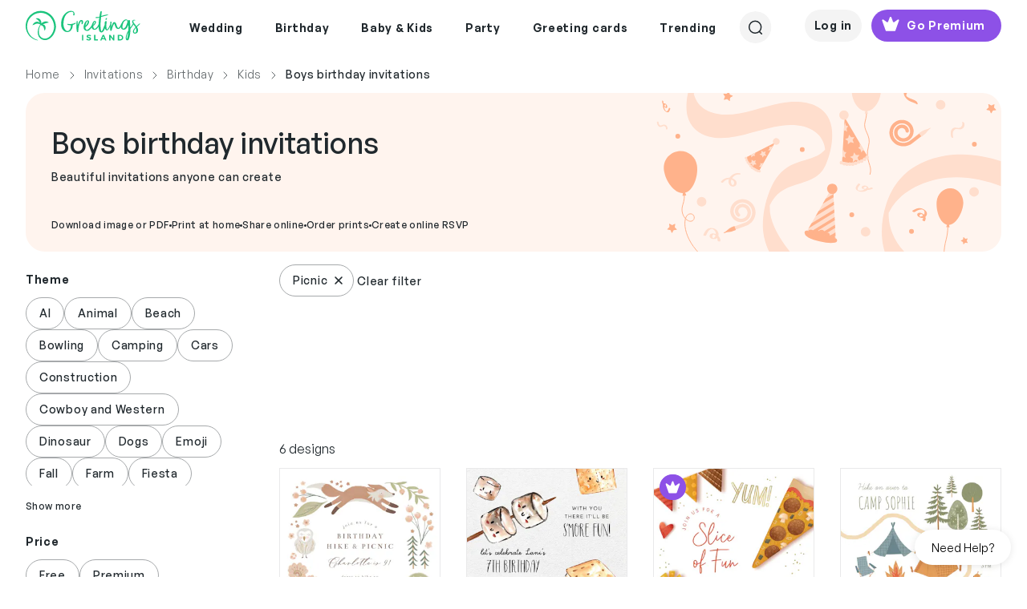

--- FILE ---
content_type: application/javascript; charset=UTF-8
request_url: https://www.greetingsisland.com/cdn-cgi/challenge-platform/scripts/jsd/main.js
body_size: 4786
content:
window._cf_chl_opt={uTFG0:'g'};~function(s3,y,N,d,E,C,J,i){s3=P,function(F,o,sL,s2,D,h){for(sL={F:206,o:192,D:205,h:200,g:162,S:164,b:155,O:193},s2=P,D=F();!![];)try{if(h=parseInt(s2(sL.F))/1+parseInt(s2(sL.o))/2+parseInt(s2(sL.D))/3+-parseInt(s2(sL.h))/4+parseInt(s2(sL.g))/5+-parseInt(s2(sL.S))/6*(-parseInt(s2(sL.b))/7)+-parseInt(s2(sL.O))/8,h===o)break;else D.push(D.shift())}catch(g){D.push(D.shift())}}(s,312285),y=this||self,N=y[s3(230)],d=function(sz,sf,sx,sO,sP,o,D,h){return sz={F:138,o:152},sf={F:158,o:187,D:158,h:123,g:219,S:187,b:219,O:158},sx={F:185},sO={F:185,o:219,D:124,h:208,g:173,S:124,b:208,O:124,G:173,x:125,f:187,z:125,m:187,k:158,X:187,A:158,W:124,K:187,l:187,Q:187,B:187,I:187,T:187,H:123},sP=s3,o=String[sP(sz.F)],D={'h':function(g,sS){return sS={F:163,o:219},null==g?'':D.g(g,6,function(S,sF){return sF=P,sF(sS.F)[sF(sS.o)](S)})},'g':function(S,O,G,so,x,z,X,A,W,K,Q,B,I,T,H,Y,s0,s1){if(so=sP,S==null)return'';for(z={},X={},A='',W=2,K=3,Q=2,B=[],I=0,T=0,H=0;H<S[so(sO.F)];H+=1)if(Y=S[so(sO.o)](H),Object[so(sO.D)][so(sO.h)][so(sO.g)](z,Y)||(z[Y]=K++,X[Y]=!0),s0=A+Y,Object[so(sO.S)][so(sO.b)][so(sO.g)](z,s0))A=s0;else{if(Object[so(sO.O)][so(sO.h)][so(sO.G)](X,A)){if(256>A[so(sO.x)](0)){for(x=0;x<Q;I<<=1,T==O-1?(T=0,B[so(sO.f)](G(I)),I=0):T++,x++);for(s1=A[so(sO.z)](0),x=0;8>x;I=I<<1|1&s1,T==O-1?(T=0,B[so(sO.m)](G(I)),I=0):T++,s1>>=1,x++);}else{for(s1=1,x=0;x<Q;I=I<<1|s1,T==O-1?(T=0,B[so(sO.m)](G(I)),I=0):T++,s1=0,x++);for(s1=A[so(sO.x)](0),x=0;16>x;I=I<<1|1.64&s1,O-1==T?(T=0,B[so(sO.m)](G(I)),I=0):T++,s1>>=1,x++);}W--,0==W&&(W=Math[so(sO.k)](2,Q),Q++),delete X[A]}else for(s1=z[A],x=0;x<Q;I=s1&1|I<<1,O-1==T?(T=0,B[so(sO.X)](G(I)),I=0):T++,s1>>=1,x++);A=(W--,W==0&&(W=Math[so(sO.A)](2,Q),Q++),z[s0]=K++,String(Y))}if(''!==A){if(Object[so(sO.W)][so(sO.h)][so(sO.g)](X,A)){if(256>A[so(sO.z)](0)){for(x=0;x<Q;I<<=1,T==O-1?(T=0,B[so(sO.K)](G(I)),I=0):T++,x++);for(s1=A[so(sO.z)](0),x=0;8>x;I=s1&1|I<<1.73,O-1==T?(T=0,B[so(sO.l)](G(I)),I=0):T++,s1>>=1,x++);}else{for(s1=1,x=0;x<Q;I=I<<1.82|s1,O-1==T?(T=0,B[so(sO.Q)](G(I)),I=0):T++,s1=0,x++);for(s1=A[so(sO.z)](0),x=0;16>x;I=s1&1|I<<1,O-1==T?(T=0,B[so(sO.B)](G(I)),I=0):T++,s1>>=1,x++);}W--,W==0&&(W=Math[so(sO.A)](2,Q),Q++),delete X[A]}else for(s1=z[A],x=0;x<Q;I=1&s1|I<<1.94,O-1==T?(T=0,B[so(sO.I)](G(I)),I=0):T++,s1>>=1,x++);W--,0==W&&Q++}for(s1=2,x=0;x<Q;I=1.96&s1|I<<1.38,O-1==T?(T=0,B[so(sO.f)](G(I)),I=0):T++,s1>>=1,x++);for(;;)if(I<<=1,O-1==T){B[so(sO.T)](G(I));break}else T++;return B[so(sO.H)]('')},'j':function(g,sG,sD){return sG={F:125},sD=sP,g==null?'':''==g?null:D.i(g[sD(sx.F)],32768,function(S,sc){return sc=sD,g[sc(sG.F)](S)})},'i':function(S,O,G,sy,x,z,X,A,W,K,Q,B,I,T,H,Y,s1,s0){for(sy=sP,x=[],z=4,X=4,A=3,W=[],B=G(0),I=O,T=1,K=0;3>K;x[K]=K,K+=1);for(H=0,Y=Math[sy(sf.F)](2,2),Q=1;Q!=Y;s0=I&B,I>>=1,I==0&&(I=O,B=G(T++)),H|=Q*(0<s0?1:0),Q<<=1);switch(H){case 0:for(H=0,Y=Math[sy(sf.F)](2,8),Q=1;Q!=Y;s0=B&I,I>>=1,0==I&&(I=O,B=G(T++)),H|=Q*(0<s0?1:0),Q<<=1);s1=o(H);break;case 1:for(H=0,Y=Math[sy(sf.F)](2,16),Q=1;Q!=Y;s0=B&I,I>>=1,0==I&&(I=O,B=G(T++)),H|=(0<s0?1:0)*Q,Q<<=1);s1=o(H);break;case 2:return''}for(K=x[3]=s1,W[sy(sf.o)](s1);;){if(T>S)return'';for(H=0,Y=Math[sy(sf.F)](2,A),Q=1;Y!=Q;s0=B&I,I>>=1,0==I&&(I=O,B=G(T++)),H|=(0<s0?1:0)*Q,Q<<=1);switch(s1=H){case 0:for(H=0,Y=Math[sy(sf.D)](2,8),Q=1;Q!=Y;s0=I&B,I>>=1,I==0&&(I=O,B=G(T++)),H|=(0<s0?1:0)*Q,Q<<=1);x[X++]=o(H),s1=X-1,z--;break;case 1:for(H=0,Y=Math[sy(sf.D)](2,16),Q=1;Q!=Y;s0=B&I,I>>=1,I==0&&(I=O,B=G(T++)),H|=Q*(0<s0?1:0),Q<<=1);x[X++]=o(H),s1=X-1,z--;break;case 2:return W[sy(sf.h)]('')}if(z==0&&(z=Math[sy(sf.F)](2,A),A++),x[s1])s1=x[s1];else if(X===s1)s1=K+K[sy(sf.g)](0);else return null;W[sy(sf.S)](s1),x[X++]=K+s1[sy(sf.b)](0),z--,K=s1,z==0&&(z=Math[sy(sf.O)](2,A),A++)}}},h={},h[sP(sz.o)]=D.h,h}(),E={},E[s3(222)]='o',E[s3(145)]='s',E[s3(184)]='u',E[s3(198)]='z',E[s3(150)]='n',E[s3(186)]='I',E[s3(129)]='b',C=E,y[s3(171)]=function(F,o,D,h,sK,sW,sA,sn,S,O,G,x,z,X){if(sK={F:238,o:180,D:179,h:238,g:180,S:214,b:224,O:172,G:224,x:172,f:131,z:232,m:185,k:237,X:165},sW={F:143,o:185,D:203},sA={F:124,o:208,D:173,h:187},sn=s3,null===o||void 0===o)return h;for(S=L(o),F[sn(sK.F)][sn(sK.o)]&&(S=S[sn(sK.D)](F[sn(sK.h)][sn(sK.g)](o))),S=F[sn(sK.S)][sn(sK.b)]&&F[sn(sK.O)]?F[sn(sK.S)][sn(sK.G)](new F[(sn(sK.x))](S)):function(A,sw,W){for(sw=sn,A[sw(sW.F)](),W=0;W<A[sw(sW.o)];A[W+1]===A[W]?A[sw(sW.D)](W+1,1):W+=1);return A}(S),O='nAsAaAb'.split('A'),O=O[sn(sK.f)][sn(sK.z)](O),G=0;G<S[sn(sK.m)];x=S[G],z=M(F,o,x),O(z)?(X='s'===z&&!F[sn(sK.k)](o[x]),sn(sK.X)===D+x?g(D+x,z):X||g(D+x,o[x])):g(D+x,z),G++);return h;function g(A,W,sq){sq=P,Object[sq(sA.F)][sq(sA.o)][sq(sA.D)](h,W)||(h[W]=[]),h[W][sq(sA.h)](A)}},J=s3(157)[s3(137)](';'),i=J[s3(131)][s3(232)](J),y[s3(233)]=function(F,o,sQ,se,D,h,g,S){for(sQ={F:209,o:185,D:136,h:187,g:161},se=s3,D=Object[se(sQ.F)](o),h=0;h<D[se(sQ.o)];h++)if(g=D[h],'f'===g&&(g='N'),F[g]){for(S=0;S<o[D[h]][se(sQ.o)];-1===F[g][se(sQ.D)](o[D[h]][S])&&(i(o[D[h]][S])||F[g][se(sQ.h)]('o.'+o[D[h]][S])),S++);}else F[g]=o[D[h]][se(sQ.g)](function(O){return'o.'+O})},Z();function j(sB,sd,D,h,g,S,b){sd=(sB={F:197,o:132,D:159,h:134,g:160,S:215,b:147,O:227,G:236,x:226,f:191,z:156},s3);try{return D=N[sd(sB.F)](sd(sB.o)),D[sd(sB.D)]=sd(sB.h),D[sd(sB.g)]='-1',N[sd(sB.S)][sd(sB.b)](D),h=D[sd(sB.O)],g={},g=KZfL4(h,h,'',g),g=KZfL4(h,h[sd(sB.G)]||h[sd(sB.x)],'n.',g),g=KZfL4(h,D[sd(sB.f)],'d.',g),N[sd(sB.S)][sd(sB.z)](D),S={},S.r=g,S.e=null,S}catch(O){return b={},b.r={},b.e=O,b}}function n(F,o,sV,sZ,sj,st,s6,D,h){sV={F:135,o:201,D:223,h:178,g:154,S:228,b:235,O:176,G:195,x:177,f:220,z:204,m:217,k:130,X:152,A:174},sZ={F:169},sj={F:210,o:210,D:213,h:190},st={F:177},s6=s3,D=y[s6(sV.F)],h=new y[(s6(sV.o))](),h[s6(sV.D)](s6(sV.h),s6(sV.g)+y[s6(sV.S)][s6(sV.b)]+s6(sV.O)+D.r),D[s6(sV.G)]&&(h[s6(sV.x)]=5e3,h[s6(sV.f)]=function(s7){s7=s6,o(s7(st.F))}),h[s6(sV.z)]=function(s8){s8=s6,h[s8(sj.F)]>=200&&h[s8(sj.o)]<300?o(s8(sj.D)):o(s8(sj.h)+h[s8(sj.F)])},h[s6(sV.m)]=function(s9){s9=s6,o(s9(sZ.F))},h[s6(sV.k)](d[s6(sV.X)](JSON[s6(sV.A)](F)))}function P(F,o,D){return D=s(),P=function(c,y,N){return c=c-123,N=D[c],N},P(F,o)}function s(sr){return sr='816058oOhnRy,2783688WWbcLJ,fvZZm6,api,DOMContentLoaded,createElement,symbol,random,1611412fFPAPE,XMLHttpRequest,isArray,splice,onload,93927dMbHCF,42411AnePew,catch,hasOwnProperty,keys,status,getPrototypeOf,/invisible/jsd,success,Array,body,toString,onerror,jsd,charAt,ontimeout,chctx,object,open,from,chlApiRumWidgetAgeMs,navigator,contentWindow,_cf_chl_opt,readyState,document,event,bind,nZlNH7,source,uTFG0,clientInformation,isNaN,Object,join,prototype,charCodeAt,cloudflare-invisible,parent,/b/ov1/0.16341206933522187:1762428544:q4HftSWyNanRVXginSkmLVT-Lai-UT-fx9JkWHhx5YY/,boolean,send,includes,iframe,floor,display: none,__CF$cv$params,indexOf,split,fromCharCode,OOUF6,addEventListener,chlApiUrl,sid,sort,loading,string,detail,appendChild,[native code],error on cf_chl_props,number,error,uxwWzVEg,QKbrq5,/cdn-cgi/challenge-platform/h/,65387wKzJPF,removeChild,_cf_chl_opt;KNEqH2;URvKb1;fYyPt8;iYSva3;PFUFS5;PVOaD4;cTQlY3;UqXk5;KNBj1;ufnVg7;CGIa2;tyhN0;hqRub8;KZfL4;nZlNH7;Wffcb8;gGaE6,pow,style,tabIndex,map,1692420rcdmyQ,sjWzAu$g52By0DJvCfVNmawObkte7FGHX-nIhTRr3S+QoYUqEZKM96xlpi81d4PLc,156dEkxen,d.cookie,chlApiClientVersion,onreadystatechange,postMessage,xhr-error,XOMn3,KZfL4,Set,call,stringify,errorInfoObject,/jsd/r/0.16341206933522187:1762428544:q4HftSWyNanRVXginSkmLVT-Lai-UT-fx9JkWHhx5YY/,timeout,POST,concat,getOwnPropertyNames,msg,now,chlApiSitekey,undefined,length,bigint,push,Function,function,http-code:,contentDocument'.split(','),s=function(){return sr},s()}function e(h,g,sg,ss,S,b,O,G,x,f,z,m){if(sg={F:181,o:151,D:135,h:154,g:228,S:235,b:128,O:212,G:201,x:223,f:178,z:177,m:220,k:183,X:228,A:139,W:141,K:194,l:225,Q:153,B:166,I:170,T:175,H:221,Y:234,v:218,s0:130,s1:152},ss=s3,!U(.01))return![];b=(S={},S[ss(sg.F)]=h,S[ss(sg.o)]=g,S);try{O=y[ss(sg.D)],G=ss(sg.h)+y[ss(sg.g)][ss(sg.S)]+ss(sg.b)+O.r+ss(sg.O),x=new y[(ss(sg.G))](),x[ss(sg.x)](ss(sg.f),G),x[ss(sg.z)]=2500,x[ss(sg.m)]=function(){},f={},f[ss(sg.k)]=y[ss(sg.X)][ss(sg.A)],f[ss(sg.W)]=y[ss(sg.g)][ss(sg.K)],f[ss(sg.l)]=y[ss(sg.X)][ss(sg.Q)],f[ss(sg.B)]=y[ss(sg.g)][ss(sg.I)],z=f,m={},m[ss(sg.T)]=b,m[ss(sg.H)]=z,m[ss(sg.Y)]=ss(sg.v),x[ss(sg.s0)](d[ss(sg.s1)](m))}catch(k){}}function a(F,o,su,sN){return su={F:188,o:188,D:124,h:216,g:173,S:136,b:148},sN=s3,o instanceof F[sN(su.F)]&&0<F[sN(su.o)][sN(su.D)][sN(su.h)][sN(su.g)](o)[sN(su.S)](sN(su.b))}function U(F,sJ,s4){return sJ={F:199},s4=s3,Math[s4(sJ.F)]()>F}function L(F,sX,sR,o){for(sX={F:179,o:209,D:211},sR=s3,o=[];F!==null;o=o[sR(sX.F)](Object[sR(sX.o)](F)),F=Object[sR(sX.D)](F));return o}function Z(sY,sH,sp,sE,F,o,D,h,g){if(sY={F:135,o:195,D:229,h:144,g:140,S:196,b:167,O:167},sH={F:229,o:144,D:167},sp={F:149},sE=s3,F=y[sE(sY.F)],!F)return;if(!R())return;(o=![],D=F[sE(sY.o)]===!![],h=function(sC,S){(sC=sE,!o)&&(o=!![],S=j(),n(S.r,function(b){V(F,b)}),S.e&&e(sC(sp.F),S.e))},N[sE(sY.D)]!==sE(sY.h))?h():y[sE(sY.g)]?N[sE(sY.g)](sE(sY.S),h):(g=N[sE(sY.b)]||function(){},N[sE(sY.O)]=function(sa){sa=sE,g(),N[sa(sH.F)]!==sa(sH.o)&&(N[sa(sH.D)]=g,h())})}function V(D,h,sv,sM,g,S,b){if(sv={F:126,o:195,D:213,h:234,g:142,S:231,b:213,O:127,G:168,x:142,f:151,z:146,m:168},sM=s3,g=sM(sv.F),!D[sM(sv.o)])return;h===sM(sv.D)?(S={},S[sM(sv.h)]=g,S[sM(sv.g)]=D.r,S[sM(sv.S)]=sM(sv.b),y[sM(sv.O)][sM(sv.G)](S,'*')):(b={},b[sM(sv.h)]=g,b[sM(sv.x)]=D.r,b[sM(sv.S)]=sM(sv.f),b[sM(sv.z)]=h,y[sM(sv.O)][sM(sv.m)](b,'*'))}function M(F,o,D,sk,sU,h){sU=(sk={F:207,o:214,D:202,h:214,g:189},s3);try{return o[D][sU(sk.F)](function(){}),'p'}catch(g){}try{if(null==o[D])return void 0===o[D]?'u':'x'}catch(S){return'i'}return F[sU(sk.o)][sU(sk.D)](o[D])?'a':o[D]===F[sU(sk.h)]?'p5':!0===o[D]?'T':!1===o[D]?'F':(h=typeof o[D],sU(sk.g)==h?a(F,o[D])?'N':'f':C[h]||'?')}function R(si,s5,F,o,D,h){return si={F:135,o:133,D:133,h:182},s5=s3,F=y[s5(si.F)],o=3600,D=Math[s5(si.o)](+atob(F.t)),h=Math[s5(si.D)](Date[s5(si.h)]()/1e3),h-D>o?![]:!![]}}()

--- FILE ---
content_type: text/javascript
request_url: https://www.greetingsisland.com/bundles/vite/script/assets/category-index-BQReOx_H.js
body_size: 35
content:
import{B as e}from"./index-CEdZH6Uz.js";import{M as o}from"./MobileCategoriesFilter-CfT0BSua.js";import"./BaseAlpineComponent-DEpwJlCG.js";const i=()=>{e.GetOrAdd(o)};export{i as default};


--- FILE ---
content_type: text/javascript
request_url: https://www.greetingsisland.com/bundles/vite/script/assets/PremiumPurchaseDialog-CmQYTNgr.js
body_size: 14970
content:
var Ot=Object.defineProperty,wt=Object.defineProperties;var Dt=Object.getOwnPropertyDescriptors;var tt=Object.getOwnPropertySymbols;var Ct=Object.prototype.hasOwnProperty,bt=Object.prototype.propertyIsEnumerable;var rt=r=>{throw TypeError(r)};var it=(r,t,e)=>t in r?Ot(r,t,{enumerable:!0,configurable:!0,writable:!0,value:e}):r[t]=e,C=(r,t)=>{for(var e in t||(t={}))Ct.call(t,e)&&it(r,e,t[e]);if(tt)for(var e of tt(t))bt.call(t,e)&&it(r,e,t[e]);return r},J=(r,t)=>wt(r,Dt(t));var Be=(r,t,e)=>t.has(r)||rt("Cannot "+e);var d=(r,t,e)=>(Be(r,t,"read from private field"),e?e.call(r):t.get(r)),_=(r,t,e)=>t.has(r)?rt("Cannot add the same private member more than once"):t instanceof WeakSet?t.add(r):t.set(r,e),S=(r,t,e,i)=>(Be(r,t,"write to private field"),i?i.call(r,e):t.set(r,e),e),he=(r,t,e)=>(Be(r,t,"access private method"),e);import{Y as It,M as Tt,Z as Lt,o as M,B as D,U as X,W as B,i as vt,e as q,$ as Ke,y as je,H as Et,G as Pt,S as st,P as Q,k as Rt,n as At,a0 as nt,a1 as ot,a2 as at,X as jt,x as Nt,V as St,a3 as Ut,a4 as Ne,q as ct,m as Mt,a5 as kt,F as xt,a6 as Vt,t as Ht,E as Gt}from"./index-CEdZH6Uz.js";const et=class et{constructor(){this.name="DialogUtil"}static Get(t){let e=this._dialogMap.get(t);return e&&!e.isDisposed?e:null}static GetActive(){return Array.from(this._dialogMap.values()).filter(e=>!e.isDisposed)}static Create(t){var i;(i=this.Get(t))==null||i.dispose();const e=new t;return this._dialogMap.set(t,e),e}};et._dialogMap=new Map;let lt=et;var A,U,k,Ce,be,ie,re,se,Ie,x;const W=class W extends It{constructor(){super();_(this,A);_(this,U);_(this,k,!1);_(this,Ce,!1);_(this,be,!1);_(this,ie,!1);_(this,re,!1);_(this,se,()=>{!d(this,ie)&&!d(this,k)?this.onClosedDialog():d(this,x)||this.reject("dialogue closed")});_(this,Ie);_(this,x,!1)}get isDisposed(){return d(this,ie)}open(e){if(!d(this,re)&&!d(this,ie)){S(this,re,!0);let i;const s=()=>{i==null||i.dispose(),i=null,d(this,re)&&(this.makeReusable({forceNotReusable:!d(this,k)}),S(this,U,new Tt(d(this,A))),d(this,Ce)||d(this,U).show())};d(this,A)?s():i=this.addEventListener(W.Event_RootDefined,s)}return this}makeReusable(e){var i,s,n;S(this,k,!(e!=null&&e.forceNotReusable)),typeof(e==null?void 0:e.hideModalOnOpen)!="undefined"&&S(this,Ce,!!(e!=null&&e.hideModalOnOpen)),typeof(e==null?void 0:e.disableAutoRejectOnDispose)!="undefined"&&S(this,be,!!(e!=null&&e.disableAutoRejectOnDispose)),(i=d(this,A))==null||i.removeEventListener("hidden.bs.modal",d(this,se)),(s=d(this,A))==null||s.addEventListener("hidden.bs.modal",d(this,se)),!d(this,k)&&d(this,x)&&((n=d(this,U))==null||n.hide())}get parent(){return d(this,Ie)}setParent(e){S(this,Ie,e)}get root(){return d(this,A)}get modal(){return d(this,U)}setRoot(e){d(this,A)||(S(this,A,e),this.dispatchEvent(W.Event_RootDefined,{}))}resolve(e,i){var s;(!d(this,x)||d(this,k))&&(S(this,x,!0),this.dispatchEvent(W.Event_ModalComplete,{action:W.ModalCompleteEnum.RESOLVE,target:this,data:e})),!d(this,k)&&!(e!=null&&e.keepModalOpen)&&((s=d(this,U))==null||s.hide())}reject(e,i){(!d(this,x)||d(this,k))&&(S(this,x,!0),this.dispatchEvent(W.Event_ModalComplete,{action:W.ModalCompleteEnum.REJECT,target:this,data:e})),d(this,k)||(d(this,U)?d(this,U).hide():this.dispose())}get isComplete(){return d(this,x)}onClosedDialog(){this.dispose()}dispose(){var e,i,s;S(this,ie,!0),!d(this,be)&&!d(this,x)&&this.reject("dialogue disposed"),super.dispose(),S(this,re,!1),(e=d(this,A))==null||e.removeEventListener("hidden.bs.modal",d(this,se)),(i=d(this,U))==null||i.hide(),S(this,U,null),S(this,se,null),(s=d(this,A))==null||s.remove(),S(this,A,null)}};A=new WeakMap,U=new WeakMap,k=new WeakMap,Ce=new WeakMap,be=new WeakMap,ie=new WeakMap,re=new WeakMap,se=new WeakMap,Ie=new WeakMap,x=new WeakMap;let I=W;(r=>{class t{}r.ModalCompleteEventType=t,(s=>{s.RESOLVE="resolve",s.REJECT="reject"})(r.ModalCompleteEnum||(r.ModalCompleteEnum={}));class e{constructor(){this.DataType=t,this.EventName="BaseModal_ModalCompleteEventType"}}r.Event_ModalComplete=e;class i extends Lt{constructor(){super(...arguments),this.EventName="BaseModal_RootDefinedEventType"}}r.Event_RootDefined=i})(I||(I={}));var $;class Ft extends I{constructor(){super();_(this,$,[])}get container(){return d(this,$)}addItem(e){d(this,$).push(e),e.setParent(this)}getItem(e){return d(this,$).find(i=>i instanceof e)}dispose(){var e;super.dispose(),(e=d(this,$))==null||e.forEach(i=>i==null?void 0:i.dispose()),d(this,$).length=0}}$=new WeakMap;class z extends Ft{constructor(){super(),this._currentStep=0,this._itemSteps=new Map,this.changeStep(1)}get currentStep(){return this._currentStep}changeStep(t){this._currentStep!==t&&this.container.forEach(i=>{this.notifyItemStep(i,t,this._currentStep)}),this._currentStep=t}notifyItemStep(t,e,i){try{const s=this.getItemStepByInstance(t);isNaN(s)||(s===e&&t.dispatchEvent(z.Event_StepStart,{oldStep:i}),s===i&&i!==e&&t.dispatchEvent(z.Event_StepEnd,{newStep:e}))}catch(s){M.error(s)}}changeToModalStep(t){let e=this.getItemStep(t);isNaN(e)||this.changeStep(e)}defineItemStep(t,e){this._itemSteps.set(t,e)}getItemStep(t){var e;return(e=this._itemSteps)!=null&&e.has(t)?this._itemSteps.get(t):NaN}getItemStepByInstance(t){let e=NaN;for(let i of this._itemSteps.keys())if(t instanceof i){e=this._itemSteps.get(i);break}return e}getItemByStep(t){return this.container.find(e=>this.getItemStepByInstance(e)===t)}addItem(t){super.addItem(t),t.makeReusable({disableAutoRejectOnDispose:!0}),this._currentStep===this.getItemStepByInstance(t)&&this.notifyItemStep(t,this._currentStep,NaN)}}(r=>{class t{}r.StepStartType=t;class e{constructor(){this.DataType=t,this.EventName="BaseModal_StepStartType"}}r.Event_StepStart=e;class i{}r.StepEndType=i;class s{constructor(){this.DataType=i,this.EventName="BaseModal_StepEndType"}}r.Event_StepEnd=s})(z||(z={}));var me;class qt extends I{constructor(){super();_(this,me)}open(e){return S(this,me,e),this.activate(),this}activate(){return this._authenticationPromise=window.giAuth.authenticate(C({},d(this,me)?d(this,me):{})).then(()=>this.onAuthenticationComplete(),e=>this.onAuthenticationFailed(e))}onAuthenticationComplete(){this.resolve()}onAuthenticationFailed(e){this.reject(e)}}me=new WeakMap;class Fe extends I{constructor(){super()}setConfig(t){this.config=t}}class pe extends Fe{constructor(){super(),this.addEventListener(z.Event_StepStart,t=>{var s;const e=this.config.selectedPlan;(s=this._authenticationModal)==null||s.dispose();let i=this._authenticationModal=new qt().open({previousStep:"offering modal",offerModalPlanType:e.type});i.activate(),i.addEventListener(I.Event_ModalComplete,async n=>{var u,g;let c;if(n.action===I.ModalCompleteEnum.RESOLVE){let p=D.Get(X);try{await window.giAuth.checkUserEmail(p.getCustomData())}catch(v){c=`checkUserEmail: ${v}`}if(!c){var h=!0;if((u=this.config.templateDetails)!=null&&u.id){var m=await B.Premium_ShouldPayForCard(this.config.templateDetails.id).fetch().requestPromise;m.ok&&(h=(g=await m.json())==null?void 0:g.shouldPay)}this.resolve({alreadyPaid:p.getCustomData().isPremium||!h},I.Event_ModalComplete)}}else c=`authentication: ${n.data}`;c&&(vt()&&console.log(`PremiumAuthenticationModal: Reject - ${c}`),this.reject(c))})})}open(){return this}dispose(){var t;(t=this._authenticationModal)==null||t.dispose(),super.dispose()}}(r=>{class t{}r.Resolve=t})(pe||(pe={}));let dt=!1;function Bt(){dt||(q.addDefintion(V.Offer_PlanSource),q.addDefintion(V.Offer_Source),q.addDefintion(V.Payment_View),q.addDefintion(V.Payment_Purchase),dt=!0)}var fe;(r=>{(n=>{n.Navbar="navbar",n.RemoveWatermark="remove watermark",n.InvitationUpgrade="invitation upgrade",n.CardUpgrade="card upgrade",n.MemberChange="member change",n.MemberCreate="member create",n.Direct="direct"})(r.EnumOfferSource||(r.EnumOfferSource={}));class t extends Ke.Page{constructor(){super(...arguments),this.source=void 0}}r.Offer_Source=t;class e extends Ke.Page{constructor(){super(...arguments),this.source=void 0,this.planType=void 0}}r.Offer_PlanSource=e;class i extends Ke.Page{constructor(){super(...arguments),this.sourceModal=void 0,this.planType=void 0}}r.Payment_View=i;class s extends i{constructor(){super(...arguments),this.paymentMethod=void 0,this.productName=void 0,this.productPrice=void 0,this.isDesignerSeries=void 0}}r.Payment_Complete=s})(fe||(fe={}));var V;(r=>{r.Offer_Source=new je("premium.offer-source",fe.Offer_Source),r.Offer_PlanSource=new je("premium.offer-planSource",fe.Offer_PlanSource),r.Payment_View=new je("premium.payment-view",fe.Payment_View),r.Payment_Purchase=new je("premium.payment-purchase",fe.Payment_Complete)})(V||(V={}));const te=class te{supportsDuration(t){return t&&t.length>0&&!!this.supportedPriceGroups.find(e=>e.includes(t.toLowerCase()))}static getPurchaseTypeFromPlanTypeGroup(t){if(!t)throw new Error("duration must be defined.");return t===te.PURCHASEDURATION_SINGLE?te.PurchaseType.Single:te.PurchaseType.Subscription}};te.PURCHASEDURATION_SINGLE="single",te.PURCHASEDURATION_SUBSCRIPTION="monthlyyearly";let T=te;(r=>{(i=>{i.Subscription="subscription",i.Single="single"})(r.PurchaseType||(r.PurchaseType={}));class t{}r.PurchaseRequestDto=t;class e{}r.PurchaseSubmitDataDto=e})(T||(T={}));const ut={ON_SELECTION:"onSelection",ON_LOGIN_CLICK:"onLoginClick"},Kt={CLOSED:"closed"};var xe,Ve;class ze extends Fe{constructor(){super();_(this,xe,e=>{e.detail!==Kt.CLOSED?(this.config.selectedPlan=this.config.planDetails.find(i=>i.type==e.detail),this.config.purchaseType=T.getPurchaseTypeFromPlanTypeGroup(this.config.selectedPlan.type),D.OnInitialized(Pt,i=>{i.triggerSelectPromotion({items:[{item_list_id:this.config.selectedPlan.duration,promotion_id:this.config.openOptions.source}]})}),q.publish(V.Offer_PlanSource,"Offering modal continue click",{source:this.config.openOptions.source,planType:this.config.selectedPlan.type}),this.resolve()):this.reject("offerModal closed")});_(this,Ve,e=>{this.resolve({jumpToLogin:!0}),q.publish(V.Offer_Source,"Offering modal login click",{source:this.config.openOptions.source})});this.addEventListener(I.Event_RootDefined,()=>this.onRootDefined()),this.addEventListener(z.Event_StepStart,()=>this.onStepStart())}get dialogElement(){return this.root.querySelector("#offer-modal-dialog")}get offerModalElement(){return this.dialogElement.querySelector("vwc-offer-modal")}onRootDefined(){try{window.customElements.whenDefined("vwc-offer-modal").then(e=>{const i=Et(` <style>
                        @media only screen and (max-width: 767px) {
                            .plan { margin-top:0 !important; }
                        }
                    </style>`);this.offerModalElement.addEventListener(ut.ON_SELECTION,d(this,xe)),this.offerModalElement.addEventListener(ut.ON_LOGIN_CLICK,d(this,Ve)),this.offerModalElement.shadowRoot.appendChild(i)})}catch(e){this.reject(e)}}onStepStart(){q.publish(V.Offer_Source,"Offering modal view",{source:this.config.openOptions.source})}}xe=new WeakMap,Ve=new WeakMap;class zt extends D{constructor(){super(...arguments),this.name="BluesnapScriptLoader"}dependancies(){return[st]}setup(){let t=new Q;return D.Get(st).getOrLoadWithRetry({path:document.querySelector("#bsDomain").value+"web-sdk/5/bluesnap.js",attempts:3,retryDelay:1e3,overwrite:!0}).then(()=>t.resolve()).catch(i=>t.reject(i)),t.promise}}var Te,Le,Re,ge,K,We,Ue;const He=class He extends T{constructor(){super(...arguments);_(this,K);_(this,Te);_(this,Le);_(this,Re);_(this,ge)}get provider(){return He.PROVIDER_ID}get supportedPriceGroups(){return[T.PURCHASEDURATION_SINGLE,T.PURCHASEDURATION_SUBSCRIPTION]}async config(){var e;try{let i=this.initState;if(!(i!=null&&i.initialized))i&&(this.initState.loading=!1,(e=this.initState.request)==null||e.abortController.abort());else return!0;if(i=this.initState={loading:!0,request:null,initialized:!1},await D.GetOrAdd(zt).initPromise,i.loading){let n=await(i.request=B.Premium_GetHostedFieldsToken.fetch()).requestPromise;const{success:c,token:h}=await n.json();if(c){S(this,Te,h);const u=(()=>{const g=(p,v)=>{this.getField(p).classList.toggle("hosted-field-focus",v)};return{token:h,"3DS":!0,onFieldEventHandler:{onFocus:p=>{g(p,!0),this.processError({tagId:p,clear:!0})},onBlur:p=>{g(p,!1)},onError:(p,v,w,Y,G)=>{var b;g(p,!1),this.processError({tagId:p,error:w}),(b=D.Get(Rt))==null||b.getLogger(At.Premium).addBreadbcrumb({category:"bluesnap",message:"Bluesnap: onFieldHandler: onError",data:{tagId:p,errorCode:v,errorDescription:w,eventOrigin:Y,updateAccessibilityError:G}})},onType:()=>{},onValid:p=>{g(p,!1),this.processError({tagId:p})}},style:{input:{"font-size":"1em","font-family":"Arial",color:"#181819"},":focus":{color:"#181819"},span:{"line-height":"1.8"},"::placeholder":{"font-style":"italic",color:"#606062"}},ccnPlaceHolder:"1111 2222 3333 4444",cvvPlaceHolder:"123",expPlaceHolder:"MM/YY",expDropDownSelector:!1}})();return window.bluesnap.hostedPaymentFieldsCreate(u),!0}else throw new Error("can't get token")}}catch(i){M.error(i)}return!1}get targetElement(){return d(this,Re)}get allFields(){var e;return(e=d(this,Le))!=null?e:S(this,Le,Array.from(this.targetElement.querySelectorAll("[data-bluesnap]")))}get allTags(){return this.allFields.map(e=>e.dataset.bluesnap).filter(e=>!!e)}getField(e){return this.allFields.find(i=>i.dataset.bluesnap==e)}getFieldError(e){return this.targetElement.querySelector("#"+e+"-error")}processError({tagId:e,error:i,clear:s}){var u,g,p;const n=this.getField(e),c="hosted-field-valid",h="hosted-field-invalid";n.classList.toggle(c,!i&&!s),n.classList.toggle(h,!!i&&!s);const m=this.getFieldError(e);if(m.style.display=i?"":"none",i)(u=d(this,ge))==null||u.call(this,!i);else{const v=(g=this.allTags)==null?void 0:g.find(w=>w===e?!1:this.getField(w).classList.contains(h));(p=d(this,ge))==null||p.call(this,!v)}}start(e){S(this,ge,e.validation),S(this,Re,e.target),he(this,K,Ue).call(this,!0),this.config()}processPayment(e,i){const s=new Q;if(e.isUpgrade)B.Premium_PaymentComplete({purchaseType:e.purchaseType,id:e.id,additionalData:e.additionalData}).fetch().requestPromise.then(async n=>{var c;if(n.status<400)s.resolve(await n.json());else{let h="";try{h=(c=await(n==null?void 0:n.json()))==null?void 0:c.message}catch(m){M.error(m)}throw new Error(`request failed: ${h}`)}}).catch(n=>s.reject(n));else if(!he(this,K,Ue).call(this))s.reject();else{const n={amount:e.price,currency:e.currency};try{window.bluesnap.hostedPaymentFieldsSubmitData(({cardData:c,error:h})=>{if(h){let m="";h.forEach(u=>{u.tagId?this.processError({tagId:u.tagId,error:u.errorDescription}):m+=u.errorDescription}),s.reject(m.length>0?m:null)}else{const{firstName:m,lastName:u}=he(this,K,We).call(this);B.Premium_PaymentComplete({paymentProvider:this.provider,purchaseType:e.purchaseType,id:e.id,paymentToken:JSON.stringify({token:d(this,Te),firstName:m,lastName:u}),additionalData:e.additionalData}).fetch().requestPromise.then(async g=>{var p;if(g.status<400)s.resolve(await g.json());else{let v="";try{v=(p=await(g==null?void 0:g.json()))==null?void 0:p.message}catch(w){M.error(w)}throw new Error(`request failed: ${v}`)}}).catch(g=>s.reject(g))}},n)}catch(c){M.error(c),s.reject("Not yet initialized please wait.")}}return s.promise}dispose(){var e;this.initState&&(this.initState.initialized=!1,this.initState.loading=!1,(e=this.initState.request)==null||e.abortController.abort()),this.initState=null}};Te=new WeakMap,Le=new WeakMap,Re=new WeakMap,ge=new WeakMap,K=new WeakSet,We=function(){var n;const e=this.targetElement.querySelector("input#name"),i=((n=e==null?void 0:e.value)!=null?n:"").replace(/\s+/g," ");e.value=i;let s=i.trim().split(/\s+/);if(s.length>1){let c=s[s.length-1];return s.length--,{firstName:s.join(" "),lastName:c,valid:!0,element:e}}return{valid:!1,element:e}},Ue=function(e){const i=he(this,K,We).call(this);return i.valid?!0:(i.element.onblur=()=>he(this,K,Ue).call(this),i.element.onfocus=()=>this.processError({tagId:"name"}),this.processError({tagId:"name",error:e?null:"invalid"}),!1)},He.PROVIDER_ID="bluesnap";let Me=He;var ye;const Ge=class Ge extends T{constructor(){super(...arguments);_(this,ye)}start(e){}dispose(){var e;(e=d(this,ye))==null||e.close(),S(this,ye,null)}get provider(){return Ge.PROVIDER_ID}get supportedPriceGroups(){return[T.PURCHASEDURATION_SINGLE,T.PURCHASEDURATION_SUBSCRIPTION]}processPayment(e,i){const s=new Q;try{const n=S(this,ye,window.open("","Payment Dialog","width=500, height=500, menubar=no, toolbar=no"));if(n)n.document.documentElement.innerHTML=nt("Opening Paypal...",{color:"#0084B4"}),B.Premium_RequestExternalAuthorization(J(C({},e),{paymentProvider:this.provider})).fetch().requestPromise.then(c=>c.json()).then(c=>{c.success?(n.document.location=c.url,window.paymentCompleted=h=>{h.success?s.resolve(h):s.reject(h.message)}):n.document.documentElement.innerHTML=nt(`Paypal: Error <br /><small>${c.message}</small>`,{color:"#0084B4"})}).catch(c=>s.reject(c));else throw new Error("Pop-up couldn't be opened")}catch(n){s.reject(n)}return s.promise}};ye=new WeakMap,Ge.PROVIDER_ID="paypal";let $e=Ge;function ht(r,t,e,i,s,n,c){try{var h=r[n](c),m=h.value}catch(u){return void e(u)}h.done?t(m):Promise.resolve(m).then(i,s)}function Yt(r){return function(){var t=this,e=arguments;return new Promise(function(i,s){var n=r.apply(t,e);function c(m){ht(n,i,s,c,h,"next",m)}function h(m){ht(n,i,s,c,h,"throw",m)}c(void 0)})}}function Jt(r,t,e){return(t=Zt(t))in r?Object.defineProperty(r,t,{value:e,enumerable:!0,configurable:!0,writable:!0}):r[t]=e,r}function pt(r,t){var e=Object.keys(r);if(Object.getOwnPropertySymbols){var i=Object.getOwnPropertySymbols(r);t&&(i=i.filter(function(s){return Object.getOwnPropertyDescriptor(r,s).enumerable})),e.push.apply(e,i)}return e}function Ze(r){for(var t=1;t<arguments.length;t++){var e=arguments[t]!=null?arguments[t]:{};t%2?pt(Object(e),!0).forEach(function(i){Jt(r,i,e[i])}):Object.getOwnPropertyDescriptors?Object.defineProperties(r,Object.getOwnPropertyDescriptors(e)):pt(Object(e)).forEach(function(i){Object.defineProperty(r,i,Object.getOwnPropertyDescriptor(e,i))})}return r}function _t(r,t){if(r==null)return{};var e,i,s=Wt(r,t);if(Object.getOwnPropertySymbols){var n=Object.getOwnPropertySymbols(r);for(i=0;i<n.length;i++)e=n[i],t.includes(e)||{}.propertyIsEnumerable.call(r,e)&&(s[e]=r[e])}return s}function Wt(r,t){if(r==null)return{};var e={};for(var i in r)if({}.hasOwnProperty.call(r,i)){if(t.includes(i))continue;e[i]=r[i]}return e}function Xe(){Xe=function(){return t};var r,t={},e=Object.prototype,i=e.hasOwnProperty,s=Object.defineProperty||function(o,a,l){o[a]=l.value},n=typeof Symbol=="function"?Symbol:{},c=n.iterator||"@@iterator",h=n.asyncIterator||"@@asyncIterator",m=n.toStringTag||"@@toStringTag";function u(o,a,l){return Object.defineProperty(o,a,{value:l,enumerable:!0,configurable:!0,writable:!0}),o[a]}try{u({},"")}catch(o){u=function(a,l,y){return a[l]=y}}function g(o,a,l,y){var f=a&&a.prototype instanceof E?a:E,P=Object.create(f.prototype),O=new le(y||[]);return s(P,"_invoke",{value:ce(o,l,O)}),P}function p(o,a,l){try{return{type:"normal",arg:o.call(a,l)}}catch(y){return{type:"throw",arg:y}}}t.wrap=g;var v="suspendedStart",w="suspendedYield",Y="executing",G="completed",b={};function E(){}function j(){}function H(){}var ve={};u(ve,c,function(){return this});var ne=Object.getPrototypeOf,oe=ne&&ne(ne(de([])));oe&&oe!==e&&i.call(oe,c)&&(ve=oe);var N=H.prototype=E.prototype=Object.create(ve);function Ee(o){["next","throw","return"].forEach(function(a){u(o,a,function(l){return this._invoke(a,l)})})}function ae(o,a){function l(f,P,O,L){var R=p(o[f],o,P);if(R.type!=="throw"){var ue=R.arg,Se=ue.value;return Se&&typeof Se=="object"&&i.call(Se,"__await")?a.resolve(Se.__await).then(function(ee){l("next",ee,O,L)},function(ee){l("throw",ee,O,L)}):a.resolve(Se).then(function(ee){ue.value=ee,O(ue)},function(ee){return l("throw",ee,O,L)})}L(R.arg)}var y;s(this,"_invoke",{value:function(f,P){function O(){return new a(function(L,R){l(f,P,L,R)})}return y=y?y.then(O,O):O()}})}function ce(o,a,l){var y=v;return function(f,P){if(y===Y)throw Error("Generator is already running");if(y===G){if(f==="throw")throw P;return{value:r,done:!0}}for(l.method=f,l.arg=P;;){var O=l.delegate;if(O){var L=Ae(O,l);if(L){if(L===b)continue;return L}}if(l.method==="next")l.sent=l._sent=l.arg;else if(l.method==="throw"){if(y===v)throw y=G,l.arg;l.dispatchException(l.arg)}else l.method==="return"&&l.abrupt("return",l.arg);y=Y;var R=p(o,a,l);if(R.type==="normal"){if(y=l.done?G:w,R.arg===b)continue;return{value:R.arg,done:l.done}}R.type==="throw"&&(y=G,l.method="throw",l.arg=R.arg)}}}function Ae(o,a){var l=a.method,y=o.iterator[l];if(y===r)return a.delegate=null,l==="throw"&&o.iterator.return&&(a.method="return",a.arg=r,Ae(o,a),a.method==="throw")||l!=="return"&&(a.method="throw",a.arg=new TypeError("The iterator does not provide a '"+l+"' method")),b;var f=p(y,o.iterator,a.arg);if(f.type==="throw")return a.method="throw",a.arg=f.arg,a.delegate=null,b;var P=f.arg;return P?P.done?(a[o.resultName]=P.value,a.next=o.nextLoc,a.method!=="return"&&(a.method="next",a.arg=r),a.delegate=null,b):P:(a.method="throw",a.arg=new TypeError("iterator result is not an object"),a.delegate=null,b)}function qe(o){var a={tryLoc:o[0]};1 in o&&(a.catchLoc=o[1]),2 in o&&(a.finallyLoc=o[2],a.afterLoc=o[3]),this.tryEntries.push(a)}function Pe(o){var a=o.completion||{};a.type="normal",delete a.arg,o.completion=a}function le(o){this.tryEntries=[{tryLoc:"root"}],o.forEach(qe,this),this.reset(!0)}function de(o){if(o||o===""){var a=o[c];if(a)return a.call(o);if(typeof o.next=="function")return o;if(!isNaN(o.length)){var l=-1,y=function f(){for(;++l<o.length;)if(i.call(o,l))return f.value=o[l],f.done=!1,f;return f.value=r,f.done=!0,f};return y.next=y}}throw new TypeError(typeof o+" is not iterable")}return j.prototype=H,s(N,"constructor",{value:H,configurable:!0}),s(H,"constructor",{value:j,configurable:!0}),j.displayName=u(H,m,"GeneratorFunction"),t.isGeneratorFunction=function(o){var a=typeof o=="function"&&o.constructor;return!!a&&(a===j||(a.displayName||a.name)==="GeneratorFunction")},t.mark=function(o){return Object.setPrototypeOf?Object.setPrototypeOf(o,H):(o.__proto__=H,u(o,m,"GeneratorFunction")),o.prototype=Object.create(N),o},t.awrap=function(o){return{__await:o}},Ee(ae.prototype),u(ae.prototype,h,function(){return this}),t.AsyncIterator=ae,t.async=function(o,a,l,y,f){f===void 0&&(f=Promise);var P=new ae(g(o,a,l,y),f);return t.isGeneratorFunction(a)?P:P.next().then(function(O){return O.done?O.value:P.next()})},Ee(N),u(N,m,"Generator"),u(N,c,function(){return this}),u(N,"toString",function(){return"[object Generator]"}),t.keys=function(o){var a=Object(o),l=[];for(var y in a)l.push(y);return l.reverse(),function f(){for(;l.length;){var P=l.pop();if(P in a)return f.value=P,f.done=!1,f}return f.done=!0,f}},t.values=de,le.prototype={constructor:le,reset:function(o){if(this.prev=0,this.next=0,this.sent=this._sent=r,this.done=!1,this.delegate=null,this.method="next",this.arg=r,this.tryEntries.forEach(Pe),!o)for(var a in this)a.charAt(0)==="t"&&i.call(this,a)&&!isNaN(+a.slice(1))&&(this[a]=r)},stop:function(){this.done=!0;var o=this.tryEntries[0].completion;if(o.type==="throw")throw o.arg;return this.rval},dispatchException:function(o){if(this.done)throw o;var a=this;function l(R,ue){return P.type="throw",P.arg=o,a.next=R,ue&&(a.method="next",a.arg=r),!!ue}for(var y=this.tryEntries.length-1;y>=0;--y){var f=this.tryEntries[y],P=f.completion;if(f.tryLoc==="root")return l("end");if(f.tryLoc<=this.prev){var O=i.call(f,"catchLoc"),L=i.call(f,"finallyLoc");if(O&&L){if(this.prev<f.catchLoc)return l(f.catchLoc,!0);if(this.prev<f.finallyLoc)return l(f.finallyLoc)}else if(O){if(this.prev<f.catchLoc)return l(f.catchLoc,!0)}else{if(!L)throw Error("try statement without catch or finally");if(this.prev<f.finallyLoc)return l(f.finallyLoc)}}}},abrupt:function(o,a){for(var l=this.tryEntries.length-1;l>=0;--l){var y=this.tryEntries[l];if(y.tryLoc<=this.prev&&i.call(y,"finallyLoc")&&this.prev<y.finallyLoc){var f=y;break}}f&&(o==="break"||o==="continue")&&f.tryLoc<=a&&a<=f.finallyLoc&&(f=null);var P=f?f.completion:{};return P.type=o,P.arg=a,f?(this.method="next",this.next=f.finallyLoc,b):this.complete(P)},complete:function(o,a){if(o.type==="throw")throw o.arg;return o.type==="break"||o.type==="continue"?this.next=o.arg:o.type==="return"?(this.rval=this.arg=o.arg,this.method="return",this.next="end"):o.type==="normal"&&a&&(this.next=a),b},finish:function(o){for(var a=this.tryEntries.length-1;a>=0;--a){var l=this.tryEntries[a];if(l.finallyLoc===o)return this.complete(l.completion,l.afterLoc),Pe(l),b}},catch:function(o){for(var a=this.tryEntries.length-1;a>=0;--a){var l=this.tryEntries[a];if(l.tryLoc===o){var y=l.completion;if(y.type==="throw"){var f=y.arg;Pe(l)}return f}}throw Error("illegal catch attempt")},delegateYield:function(o,a,l){return this.delegate={iterator:de(o),resultName:a,nextLoc:l},this.method==="next"&&(this.arg=r),b}},t}function $t(r,t){if(typeof r!="object"||!r)return r;var e=r[Symbol.toPrimitive];if(e!==void 0){var i=e.call(r,t);if(typeof i!="object")return i;throw new TypeError("@@toPrimitive must return a primitive value.")}return(t==="string"?String:Number)(r)}function Zt(r){var t=$t(r,"string");return typeof t=="symbol"?t:t+""}var De={CLASSIC:"classic",V1:"v1"},Xt=De.V1,Qt="https://cdn.paddle.com/paddle/paddle.js",ei="https://cdn.paddle.com/paddle/v2/paddle.js",ti={url:Qt},ii={url:ei};function ri(r){return document.querySelector('script[src="'.concat(r,'"]'))||void 0}function si(r){var t=document.createElement("script");t.src=r;var e=document.head||document.body;if(!e)throw new Error("Cannot inject Paddle.js. It needs a <head> or <body> element.");return e.appendChild(t),t}var Ye={classic:void 0,v1:void 0},ni={classic:"PaddleClassic",v1:"PaddleBillingV1"};function oi(r){var t,e=(t=ai(r))===null||t===void 0?void 0:t.url;if(e){var i=Ye[r],s=ni[r];return i!==void 0?i:(Ye[r]=new Promise(function(n,c){if(typeof window=="undefined"){n(void 0);return}if(window[s]){n(window[s]);return}try{var h=ri(e);h||(h=si(e)),h.addEventListener("load",function(){window[s]?n(window[s]):c(new Error("Paddle.js not available"))}),h.addEventListener("error",function(){c(new Error("Failed to load Paddle.js - ".concat(r)))})}catch(m){c(m);return}}),Ye[r])}}function ai(r){if(r===De.CLASSIC)return ti;if(r===De.V1)return ii;console.error("[Paddle] Unknown Paddle Version")}var ci=["environment","version"],li=["environment","version"];function di(r,t){var e=r.environment;r.version;var i=_t(r,ci);try{e&&t.Environment.set(e),t.Initialized?t.Update(Ze({},i)):t.Initialize(Ze({},i))}catch(s){console.warn("[Paddle] Paddle Initialization failed. Please check the inputs",s)}}function ui(r,t){var e=r.environment;r.version;var i=_t(r,li);try{e&&t.Environment.set(e),t.Setup(Ze({},i))}catch(s){console.warn("[Paddle] Paddle Initialization failed. Please check the inputs",s)}}var F;(function(r){r.CHECKOUT_LOADED="checkout.loaded",r.CHECKOUT_CLOSED="checkout.closed",r.CHECKOUT_UPDATED="checkout.updated",r.CHECKOUT_COMPLETED="checkout.completed",r.CHECKOUT_ERROR="checkout.error",r.CHECKOUT_FAILED="checkout.failed",r.CHECKOUT_ITEMS_UPDATED="checkout.items.updated",r.CHECKOUT_ITEMS_REMOVED="checkout.items.removed",r.CHECKOUT_CUSTOMER_CREATED="checkout.customer.created",r.CHECKOUT_CUSTOMER_UPDATED="checkout.customer.updated",r.CHECKOUT_CUSTOMER_REMOVED="checkout.customer.removed",r.CHECKOUT_PAYMENT_SELECTED="checkout.payment.selected",r.CHECKOUT_PAYMENT_INITIATED="checkout.payment.initiated",r.CHECKOUT_PAYMENT_FAILED="checkout.payment.failed",r.CHECKOUT_DISCOUNT_APPLIED="checkout.discount.applied",r.CHECKOUT_DISCOUNT_REMOVED="checkout.discount.removed"})(F||(F={}));var ft;(function(r){r.DAY="day",r.WEEK="week",r.MONTH="month",r.YEAR="year"})(ft||(ft={}));var mt;(function(r){r.ALIPAY="alipay",r.APPLE_PAY="apple-pay",r.CARD="card",r.GOOGLE_PAY="google-pay",r.IDEAL="ideal",r.PAYPAL="paypal",r.WIRE_TRANSFER="wire-transfer",r.NONE="none"})(mt||(mt={}));var gt;(function(r){r.AMERICAN_EXPRESS="american_express",r.DINERS_CLUB="diners_club",r.DISCOVER="discover",r.JCB="jcb",r.MADA="mada",r.MAESTRO="maestro",r.MASTER_CARD="mastercard",r.UNION_PAY="union_pay",r.VISA="visa",r.UNKNOWN="unknown"})(gt||(gt={}));var yt;(function(r){r.DRAFT="draft",r.READY="ready",r.COMPLETED="completed",r.BILLED="billed",r.canceled="canceled",r.PAST_DUE="past_due"})(yt||(yt={}));function hi(r){return Qe.apply(this,arguments)}function Qe(){return Qe=Yt(Xe().mark(function r(t){var e,i;return Xe().wrap(function(n){for(;;)switch(n.prev=n.next){case 0:return e=(t==null?void 0:t.version)||Xt,n.next=3,oi(e);case 3:if(i=n.sent,!i){n.next=9;break}return t&&(e===De.V1?di(t,i):e===De.CLASSIC&&ui(t,i)),n.abrupt("return",i);case 9:return console.error("[Paddle] Error Loading Paddle"),n.abrupt("return");case 11:case"end":return n.stop()}},r)})),Qe.apply(this,arguments)}const pi={displayMode:"inline",allowLogout:!1,theme:"light",frameTarget:"paddle-checkout-container",frameStyle:"width: 100%; background-color: transparent; border: none;",showAddDiscounts:!1};class fi{constructor(t){var s,n,c;this._isDisposed=!1,this._loaded=new Q,this._complete=new Q,this._config=t,t.token=(s=t.token)!=null?s:document.querySelector("#paddleToken").value;const e=D.Get(X),i={id:(n=e==null?void 0:e.getCustomData())==null?void 0:n.paddleCustomerId,email:(c=e==null?void 0:e.getCookieData())==null?void 0:c.email};this._initialize=hi(C({token:t.token,eventCallback:h=>{var m,u,g,p;vt()&&console.info(`Paddle Event Triggered (Disposed: ${this._isDisposed})`,h),this._isDisposed||(!this._loaded.isComplete&&[F.CHECKOUT_LOADED,F.CHECKOUT_ERROR,F.CHECKOUT_FAILED].includes(h.name)&&this._loaded.resolve(),[F.CHECKOUT_COMPLETED].includes(h.name)&&((m=this._complete)==null||m.resolve(h),(u=this._initialize)==null||u.then(v=>v==null?void 0:v.Checkout.close()).catch(()=>{})),[F.CHECKOUT_FAILED].includes(h.name)&&((g=this._complete)==null||g.reject(h)),(p=t.onCheckoutEvent)==null||p.call(t,h))},pwCustomer:i,debug:ot()!==at.PRODUCTION},ot()!==at.PRODUCTION?{environment:"sandbox"}:{})),jt()&&console.info("Paddle: Initializing",this._initialize.then(()=>{}))}get OnLoaded(){return this._loaded.promise}get OnComplete(){return this._complete.promise}get isDisposed(){return this._isDisposed}async open(t){var e;try{this._openConfig=t;let i=D.GetOrAdd(Nt).getKey("paddle-onepage-2"),s=await this.getCustomerData();const n=D.Get(X).getCookieData(),c=C({settings:J(C(C({},pi),(e=t.overrideSettings)!=null?e:{}),{variant:i=="one-page"?"one-page":"multi-page"})},t.transactionId?{transactionId:t.transactionId}:{customer:s,items:[{priceId:t.priceId,quantity:1}],customData:C({userId:n.user_id},t.customData?t.customData:{})});(await this._initialize).Checkout.open(c)}catch(i){throw this._loaded.isComplete||this._loaded.reject(i),this._complete.reject(i),i}}async getCustomerData(){var s,n;let t,e=this._openConfig;if(e.autoloadCustomer){var i;if(i=await B.Premium_PaddleCustomer.fetch().requestPromise.then(c=>c.json()).catch(()=>null),i)this._openConfig=e=J(C({},e),{autoloadCustomer:!1,customerId:i.customerId,addressId:i.addressId});else{const c=D.Get(X).getCookieData();let h=((n=(s=D.Get(St))==null?void 0:s.data)==null?void 0:n.countryCode)||"US";this._openConfig=e=J(C({},e),{autoloadCustomer:!1,email:c==null?void 0:c.email,countryCode:h})}}return e.customerId&&e.addressId?t={id:e.customerId,address:{id:e.addressId}}:e.email&&(t={email:e.email},e.countryCode&&(t.address={countryCode:e.countryCode})),t}getPricePreview(){var t;return(t=this._initialize)==null?void 0:t.then(e=>{var i;return e==null?void 0:e.PricePreview(C({items:[{priceId:(i=this._openConfig)==null?void 0:i.priceId,quantity:1}]},this.getCustomerData())).then(s=>{var n,c;return(c=(n=s==null?void 0:s.data.details.lineItems)==null?void 0:n[0])==null?void 0:c.formattedTotals.total})})}dispose(){var t;if(!this._isDisposed){if(this._isDisposed=!0,(t=this._initialize)==null||t.then(e=>{if(!e)return;e.Checkout.close()}),this._initialize=null,this._loaded&&!this._loaded.isComplete)try{this._loaded.reject("disposed")}catch(e){M.error(e)}if(this._complete&&!this._complete.isComplete)try{this._complete.reject("disposed")}catch(e){M.error(e)}this._loaded=null,this._complete=null,this._config=null,this._openConfig=null}}}const we=class we extends T{get provider(){return we.PROVIDER_ID}get supportedPriceGroups(){return[T.PURCHASEDURATION_SUBSCRIPTION]}async start(t){const e=new Q;try{let i=!1;this.paddleHelper=new fi({onCheckoutEvent:s=>{var n;F.CHECKOUT_COMPLETED===s.name&&(i=!0),F.CHECKOUT_CLOSED===s.name&&!i&&((n=t==null?void 0:t.onClosed)==null||n.call(t))}}),this.paddleHelper.OnLoaded.then(e.resolve,e.reject)}catch(i){e.reject(i)}return e.promise}async processPayment(t,e){var s,n;const i=new Q;if(t.isUpgrade)e==null||e(!0),B.Premium_PaymentComplete({purchaseType:t.purchaseType,id:t.id,additionalData:t.additionalData}).fetch().requestPromise.then(async c=>{var h;if(e==null||e(!1),c.status<400)i.resolve(await c.json());else{let m="";try{m=(h=await(c==null?void 0:c.json()))==null?void 0:h.message}catch(u){M.error(u)}throw new Error(`${m}`)}}).catch(c=>{e==null||e(!1),i.reject(c)});else{const c=new Q,h=(n=(s=JSON.parse(t.additionalData))==null?void 0:s.fromCardId)==null?void 0:n.toString();this.paddleHelper.OnComplete.then(c.resolve,c.reject),this.paddleHelper.open({autoloadCustomer:!0,priceId:t.id,customData:C({},t.purchaseType===T.PurchaseType.Single&&h?{cardId:h}:{}),overrideSettings:{displayMode:"overlay"}}).catch(c.reject),c.promise.then(m=>{var u;e==null||e(!0),B.Premium_PaymentComplete({paymentProvider:this.provider,purchaseType:t.purchaseType,id:t.purchaseType==we.PurchaseType.Single?(u=JSON.parse(t.additionalData))==null?void 0:u.fromCardId:t.id,paymentToken:m.data.transaction_id,additionalData:JSON.stringify({fromPlanId:t.id})}).fetch().requestPromise.then(async g=>{var v;e==null||e(!1);let p;try{p=await(g==null?void 0:g.json())}catch(w){M.error(w)}if(p&&g.status<400)i.resolve(p);else throw new Error(`request failed: ${(v=p==null?void 0:p.message)!=null?v:p?JSON.stringify(p):g.statusText}`)}).catch(g=>{var p,v,w;e==null||e(!1),i.reject((w=(v=(p=m==null?void 0:m.error)==null?void 0:p.code)!=null?v:g)!=null?w:"Unknown Error")})}).catch(m=>{e==null||e(!1),i.reject(m)})}return i.promise}dispose(){var t;(t=this.paddleHelper)==null||t.dispose()}};we.PROVIDER_ID="paddle";let Oe=we;var Z;class Je extends Fe{constructor(){super();_(this,Z);S(this,Z,[new Me,new $e,new Oe]),this.evaluateValidation=()=>{const e=this.submitBtn,i=!!d(this,Z).filter(s=>{var n;return s.provider==((n=this.config.paymentProvider)==null?void 0:n.toString())}).find(s=>e.classList.contains(`invalid-${s.provider}`));this.config.isValid=!i,this.config.isProcessing&&(this.config.isProcessing=!i)},this.submitPayment=async()=>{var i,s,n,c,h;const e=this.config;if(!this.submitBtn.hasAttribute("disabled")||(i=e.openOptions)!=null&&i.isUpgrade){e.error=null;const m=d(this,Z).find(u=>{var g;return u.provider==((g=e.subscriptionProvider)!=null?g:e.paymentProvider)});m&&(m.provider==Me.PROVIDER_ID&&(e.isProcessing=!0),m.processPayment({id:(n=(s=e.selectedPlan.planId)==null?void 0:s[m.provider])!=null?n:e.templateDetails.id.toString(),purchaseType:e.purchaseType,price:parseFloat(e.selectedPlan.amount),currency:e.selectedPlan.currency,additionalData:JSON.stringify({fromCardId:(c=e.templateDetails)==null?void 0:c.id}),isUpgrade:(h=e.openOptions)==null?void 0:h.isUpgrade},u=>e.isProcessing=u).then(u=>{var g,p,v,w,Y,G,b;e.purchaseType===T.PurchaseType.Subscription&&D.Get(X).markPremium();try{const E=u.data;q.publish(V.Payment_Purchase,"Purchased",J(C({},(g=this.config.openOptions.heapPurchaseCompleteData)!=null?g:{}),{sourceModal:e.openOptions.source,planType:e.selectedPlan.type,paymentMethod:e.paymentProvider,productName:E.name,productPrice:E.price.toString(),isDesignerSeries:(p=e.templateDetails)==null?void 0:p.isDesignerSeries})),D.OnInitialized(X,N=>{const Ee=ae=>{var le,de;var ce=(le=ae.getFirebaseUser())==null?void 0:le.providerData;if(ce){var Ae=ce.filter(o=>o.phoneNumber).map(o=>o.phoneNumber),qe=ce.filter(o=>o.email).map(o=>o.email),Pe=ce.filter(o=>o.displayName).map(o=>{const a=o.displayName.split(" ");return{first_name:a[0],last_name:a[1]}});(de=window.gtag)==null||de.call(window,"set",{user_data:{phone_number:Ae,email:qe,address:Pe}})}};N.addEventListener(X.MODIFIED_EVENT,()=>Ee(N)),Ee(N)}),D.OnInitialized(Pt,N=>{N.triggerPurchase({currency:E.currency,value:E.price,transaction_id:`${E.id}_${e.selectedPlan.type}_${e.paymentProvider}_${new Date().toISOString().slice(0,10)}`,items:[{item_id:E.sku,item_name:E.name,item_category:E.category,quantity:parseInt(E.quantity),affiliation:e.paymentProvider,item_list_id:e.selectedPlan.type,promotion_id:e.openOptions.source,price:E.price}]})});let j=E.price;const H=(v=E.name)==null?void 0:v.toLowerCase();H.includes("monthly")?j*=7.3:H.includes("yearly")&&(j*=2);const ve=this.getVATPercent();j*=1-ve;let ne={order_id:E.id,value:j,currency:E.currency,product_category:E.category,product_name:E.name};E.sku!==null&&(ne.product_id=E.sku),(w=window.pintrk)==null||w.call(window,"track","checkout",ne),(Y=window.uetq)==null||Y.push("event","purchase",{revenue_value:j,currency:E.currency});const oe={send_to:"AW-999108897/W2IZCMGg_6gDEKHitNwD",value:j,currency:E.currency,transaction_id:E.id};(G=window.gtag)==null||G.call(window,"event","conversion",oe),(b=window.fbq)==null||b.call(window,"track","Purchase",{currency:E.currency,value:j})}catch(E){e.error=E,M.error(E)}e.isProcessing=!1,this.resolve()}).catch(u=>{var g;M.error("Payment: submitPayment",u),u&&!Ut.isString(u)&&(u=(g=u.message)!=null?g:JSON.stringify(u)),e.isProcessing=!1,e.error=u}))}},this.addEventListener(I.Event_RootDefined,()=>this.onRootDefined()),this.addEventListener(z.Event_StepStart,()=>this.onStepStart())}setRoot(e){super.setRoot(e.querySelector("#payment-step"))}get submitBtn(){return this.root.querySelector('[data-bluesnap="submitButton"]')}onRootDefined(){this.config.submitPayment=this.submitPayment,this.config.$watch("paymentProvider",(e,i)=>{var s;this.evaluateValidation(),this.config.selectedPlan.calculatedValue=null,e===Oe.PROVIDER_ID&&!((s=this.config.openOptions)!=null&&s.isUpgrade)&&this.submitPayment()})}onStepStart(){var s,n,c,h,m;let e=[];d(this,Z).forEach(u=>{var g=u.start({target:this.root.querySelector(`.payment-options.${u.provider}`),validation:p=>{this.submitBtn.classList.toggle(`invalid-${u.provider}`,!p),this.evaluateValidation()},calculatedValue:p=>{this.config.selectedPlan.calculatedValue=p},onClosed:()=>{this.parent.dispose()}});g&&e.push(g)}),e.length>0&&(this.config.isProcessing=!0,this.root.style.setProperty("opacity","0")),Promise.allSettled(e).then(()=>{this.config.isProcessing=!1,this.root.style.removeProperty("opacity")});var i=[Ne.PurchaseProviderType.Paddle,Ne.PurchaseProviderType.Bluesnap,Ne.PurchaseProviderType.Paypal];(h=(c=this.config).paymentProvider)!=null||(c.paymentProvider=(n=i.find(u=>{var g,p;return(p=(g=this.config.selectedPlan)==null?void 0:g.planId)==null?void 0:p[u]}))!=null?n:!((s=this.config.selectedPlan)!=null&&s.planId)&&i[0]),(m=this.config.openOptions)!=null&&m.isUpgrade?(this.config.step=2.5,this.submitPayment()):this.config.paymentProvider===Oe.PROVIDER_ID&&this.submitPayment(),q.publish(V.Payment_View,"Payment method modal view",{sourceModal:this.config.openOptions.source,planType:this.config.selectedPlan.type})}getVATPercent(){let e=.1;switch(D.Get(St).data.countryCode){case"HK":e=0;break;case"TW":e=.05;break;case"TH":e=.07;break;case"US":case"CH":e=.08;break;case"SG":e=.09;break;case"JP":case"KR":case"CA":e=.1;break;case"ZA":case"NZ":e=.15;break;case"MX":e=.16;break;case"IL":e=.17;break;case"IN":e=.18;break;case"CO":e=.19;break;case"GB":case"BR":case"TR":case"UA":e=.2;break;case"AR":case"CZ":case"HU":case"RO":case"BG":case"HR":e=.21;break;case"PL":e=.23;break;case"DK":case"NO":case"SE":e=.25;break;case"EU":case"FR":case"DE":case"IT":case"ES":case"NL":case"BE":case"AT":case"PT":case"FI":case"IE":case"GR":case"LU":case"MT":case"CY":case"SK":case"SI":case"EE":case"LV":case"LT":case"IS":case"LI":case"MC":case"SM":case"VA":e=.21;break;default:e=.1;break}return e}dispose(){var e;(e=d(this,Z))==null||e.forEach(i=>i.dispose()),super.dispose()}}Z=new WeakMap;class _e extends Fe{constructor(){super()}}class yi extends z{constructor(){super(),D.GetOrAdd(ct),Bt()}open(t){return Mt.data("PremiumPurchaseData",e=>{const i=this;return J(C(C({selectedPlan:new ke.PlanDetails,paymentProvider:null,purchaseType:null,paymentToken:null,isProcessing:!1,isValid:!1,submitPayment:async()=>{},step:0,error:null},e),e.templateDetails?{}:{templateDetails:new ke.TemplateDetails}),{openOptions:C({},t!=null?t:{}),async init(){const s=i.configData=this;s.vwcOfferConfig.displayedInModal=s.isMobile=window.innerWidth>768,s.vwcOfferConfig.trustpilot="Horizontal";var n=D.GetOrAdd(X);await n.initPromise,s.vwcOfferConfig.showLoginAccess=kt(xt.CARD_EDITOR)&&!n.authenticated,!s.shouldPay&&!s.openOptions.isUpgrade&&(i.resolve(),i.dispose())}})}),B.Premium_PremiumDialog(t.cardId).fetch().requestPromise.then(async e=>{try{await D.GetOrAdd(ct).initPromise;let i=await e.text();const s=Et(`${i}`);document.body.appendChild(s),await Vt(s),this.isDisposed?document.body.removeChild(s):(this.setRoot(s),this.initialize(s),super.open())}catch(i){M.error("PremiumPurchaseDialog: Error loading page",i),this.reject(i)}}),this}initialize(t){this.defineItemStep(ze,1),this.defineItemStep(pe,2),this.defineItemStep(Je,3),this.defineItemStep(_e,4);const e=[new ze,new pe,new Je,new _e];for(var i=0;i<e.length;i++){const s=e[i];s.setConfig(this.configData),s.setRoot(t),this.addItem(s),s.open(),s.addEventListener(I.Event_ModalComplete,n=>{var h,m,u,g;const c=n.data;if(c!=null&&c.alreadyPaid&&!((h=this.configData.openOptions)!=null&&h.isUpgrade))this.resolve(),this.dispose();else{if(c!=null&&c.jumpToLogin)this.hasJumpedToLogin=!0,this.changeStep(this.getItemStep(pe));else if(n.action===I.ModalCompleteEnum.RESOLVE&&this.hasJumpedToLogin&&this.currentStep===this.getItemStep(pe))this.hasJumpedToLogin=!1,this.changeStep(this.getItemStep(ze)),this.configData.vwcOfferConfig.showLoginAccess=!1;else if(this.currentStep===this.getItemStep(Je)&&((m=this.configData.openOptions)!=null&&m.isUpgrade))this.resolve(),this.dispose();else if(this.currentStep!==this.getItemStep(_e))if(n.action===I.ModalCompleteEnum.RESOLVE){const v=this.getItemStepByInstance(n.target)+1;this.changeStep(v)}else this.reject(n.data);let p;this.currentStep==this.getItemStep(_e)&&!p&&!this.isComplete&&(p=(g=(u=this.configData.openOptions).postPurchasePromise)==null?void 0:g.call(u,this.getResolveData()),p?(this.configData.isProcessing=!0,p.finally(()=>{this.configData.isProcessing=!1,this.resolve()})):this.resolve())}})}this.changeStep(1)}addItem(t){t.makeReusable({hideModalOnOpen:!0}),super.addItem(t)}changeStep(t){this.configData&&(this.configData.step=t,this.configData.selectedPlan.calculatedValue=null),super.changeStep(t)}getResolveData(){var t,e,i;return Object.freeze({plan:(e=(t=this.configData.selectedPlan)==null?void 0:t.type)!=null?e:Ht.SINGLE,cardId:(i=this.configData.templateDetails)==null?void 0:i.id,shouldPay:this.configData.shouldPay})}resolve(){if(!this.isComplete){const t=this.getResolveData();Gt.publish(Ne.Event_PurchaseComplete,t),super.resolve(J(C({},t),{keepModalOpen:!0}))}}dispose(){this.isComplete||this.currentStep==this.getItemStep(_e)&&this.resolve(),super.dispose()}}var ke;(r=>{class t{}r.TemplateDetails=t;class e{}r.Currency=e;class i{constructor(){this.planId=new Map}}r.PlanDetails=i})(ke||(ke={}));export{qt as A,I as B,lt as D,yi as P,z as S,zt as a,fi as b};


--- FILE ---
content_type: image/svg+xml
request_url: https://www.greetingsisland.com/images/theme/banners/birthday-desktop.svg
body_size: 11371
content:
<svg xmlns="http://www.w3.org/2000/svg" xmlns:xlink="http://www.w3.org/1999/xlink" width="437" height="281" fill="none" xmlns:v="https://vecta.io/nano"><style><![CDATA[.B{fill:#ffdecd}.C{fill:#ffb28b}.D{stroke:#ffb28b}.E{stroke-linecap:round}]]></style><g clip-path="url(#C)"><path d="M495.633 185.897c-45.656-24.424-103.159-55.121-161.507-29.135-13.975 6.221-28.413 16.944-36.028 31.644.04-.058-2.148 4.236-1.641 3.22 1.532-3.022.15-2.102.141.269-.004 1.298-.064 2.574-.005 3.863.278 6.985 1.842 13.599 4.179 19.757 11.05 29.225 37.812 42.899 64.393 53.675 27.611 11.203 60.07 20.852 75.538 48.874 6.196 11.238 7.826 24.792 6.464 38.812-1.546 15.842-5.794 34.031-15.253 48.201-17.048 25.552-45.277 24.508-66.719 17.135-28.461-9.776-55.075-25.673-79.832-42.024-26.311-17.38-50.836-37.367-73.367-59.627-21.807-21.535-43.473-45.161-59.607-72.123-7.035-11.754-12.284-25.173-12.62-40.238-.362-16.486 3.73-35.126 11.286-51.012 6.328-13.303 15.737-22.786 28.746-27.763s28.546-6.263 38.5-18.172c1.144-1.377 1.879-4.937.343 1.128-.342 1.353-.536 6.658-.941 2.87-.292-2.719-.48-5.381-1.167-7.963-1.957-7.28-5.991-13.234-11.708-17.365-11.222-8.115-26.31-9.34-40.779-7.722-30.312 3.408-62.29 21.293-91.562 13.811-12.821-3.274-23.398-12.069-26.705-25.9-3.495-14.628.53-34.546 8.085-49.201S74.547-2.354 88.436-5.026c15.105-2.903 27.352 2.282 41.146 4.813C134.97.781 140.805.803 145.927-3.4c1.357-1.109 2.288-2.531 3.538-3.731l.901-1.46L146.965 6.8c-.617-.549-1.245-4.63-1.676-5.631-.908-2.12-2.055-4.081-3.262-5.998-8.665-13.657-19.48-25.886-29.237-38.609-18.043-23.5-38.588-46.09-52.84-72.804-13.236-24.809-15.269-52.943-5.528-83.664 9.629-30.354 33.815-56.791 64.04-58.823 13.33-.904 25.673 3.098 35.216 11.225 2.791 2.369.179 11.312-.614 14.832-.221.975-4.662 15.522-5.97 14.407-20.082-17.102-52.416-14.706-74.917 7.771-5.497 5.482-10.322 11.842-13.763 18.839-.605 1.239-2.354 6.625-1.745 3.473-.488 2.466-.351 5.059-.233 7.433.63 12.755 5.044 24.38 10.469 34.859 13.138 25.34 32.359 46.614 49.331 68.72l29.666 38.669c3.746 5.035 7.473 10.365 8.919 16.965 1.802 8.199-.431 18.055-2.877 26.618-3.804 13.263-11.901 25.558-25.694 24.379-5.831-.499-11.188-2.686-16.759-4.012-6.916-1.647-14.154-2.628-21.581-2.064s-14.704 2.532-21.482 6.695a47.25 47.25 0 0 0-8.364 6.566c-2.859 2.818-4.452 6.585-6.997 9.382 4.622-5.064 1.377-13.446 2.202-6.098.179 1.63.545 3.134 1.003 4.65a32.44 32.44 0 0 0 3.688 7.971c3.916 6.145 9.745 10.218 16.429 12.712 27.129 10.132 58.86-5.633 87.759-11.051 26.606-4.994 57.899-.417 63.236 29.777 2.519 14.206-.732 31.821-6.813 46.203-5.647 13.349-15.134 18.432-27.422 22.577-13.402 4.515-27.314 7.119-37.268 19.97-1.971 2.546-3.742 5.42-5.065 8.348-.196.445-1.64 5.086-.656 1.168.83-3.305.037-1.222.133-.642.474 2.929.032 6.334.476 9.346.598 4.145 1.685 8.1 3.023 11.922 4.633 13.196 12.476 24.383 20.483 35.068 9.615 12.847 19.824 25.167 30.578 36.908 21.562 23.571 45.356 44.794 70.976 63.473 24.954 18.181 51.656 33.952 79.783 47.019 19.278 8.946 45.664 20.392 68.838 5.808 5.204-3.274 9.978-7.839 13.476-13.155 1.434-2.184 2.323-4.508 3.526-6.75.536-.996-.174 2.958-.434 1.854-.245-1.043.189-2.897.164-4.009-.21-14.55-7.133-26.876-16.024-36.106-21.666-22.497-54.732-28.976-82.155-42.255-23.623-11.438-44.616-28.729-50.99-57.146-5.751-25.641.958-62.012 20.624-84.579 20.488-23.501 51.623-31.024 77.729-30.807 27.95.234 53.786 9.106 77.845 20.164 12.25 5.632 24.133 11.915 35.994 18.25 5.325 2.849-5.618 29.757-6.584 29.239l.013.043z" class="B"/><path d="M39.833 159.107c1.288 2.947 4.045 10.577.145 22.152-4.006 11.89 5.385 21.865 10.954 20.227 5.736-1.687 3.691-10.685-2.892-8.915-8.732 2.348-9.564 30.508 17.334 53.689" class="D E"/><g class="C"><path d="M57.674 131.988c1.887 13.293-4.759 32.726-16.132 34.34s-22.943-13.637-25.052-28.494c-1.614-11.373 6.296-21.901 17.669-23.516s21.9 6.298 23.515 17.67z"/><path d="M44.389 169.329l-4.748.674.781-5.826 1.594-.226 2.373 5.378z"/></g><path d="M267.499 57.884c.749 2.695 2.955 8.425-.131 18.589-3.807 12.539 8.157 16.911 4.142 31.291-5.335 19.107 5.796 23.717 1.84 35.318" class="D E"/><g class="B"><path d="M286.787 39.208c0 10.622-8.097 25.103-18.087 25.103s-18.087-13.231-18.087-25.103c0-9.087 8.097-16.453 18.087-16.453s18.087 7.367 18.087 16.454z"/><path d="M270.785 67.242h-4.17l1.384-4.921h1.4l1.386 4.921z"/></g><path d="M369.974 199.636c.516 2.75 1.043 14.376-1.721 24.632-6.864 25.479.557 46.587 6.346 54.213" class="D E"/><g class="C"><path d="M389.556 179.953c-1.001 11.682-9.778 26.974-18.923 26.19s-15.311-15.971-14.192-29.028c.857-9.993 8.964-17.46 18.109-16.677s15.862 9.522 15.006 19.515z"/><path d="M372.46 209.242l-4.155-.356 1.799-4.785 1.395.12.961 5.021z"/></g><path d="M228.529 164.114l.095-.391-5.468-1.243-.087.363a24.4 24.4 0 0 1-2.57 6.446l-27.911 48.494 38.232 9.218-2.937-55.893c-.123-2.351.094-4.706.646-6.994z" class="B"/><g class="C"><path d="M214.371 179.935l13.541-8.279-.029-.548a24.39 24.39 0 0 1 .072-3.535l-9.982 6.104-3.602 6.258zm-8.77 15.24l22.813-13.951-.206-3.93-19.005 11.622-3.602 6.259zm-8.772 15.237l32.09-19.619-.207-3.93-28.28 17.291-3.603 6.258zm1.742 8.813l30.85-18.864-.208-3.929-35.401 21.644 4.759 1.149zm11.583 2.794l19.768-12.087-.206-3.932-24.319 14.87 4.757 1.149zm11.583 2.792l8.688-5.311-.207-3.93-13.238 8.094 4.757 1.147zm9.084 2.19l-.1-1.862-2.157 1.319 2.257.543z"/><path d="M192.624 217.626c.606-2.509 9.655-2.482 20.215.064s18.625 6.645 18.018 9.155-9.656 2.483-20.213-.063-18.623-6.645-18.02-9.156zm27.277-56.445c0-3.531 2.862-6.392 6.392-6.392s6.392 2.861 6.392 6.392a6.39 6.39 0 1 1-12.784 0z"/><path d="M191.781 215.913a2.65 2.65 0 0 1 2.649-2.649 2.65 2.65 0 0 1 2.648 2.649 2.65 2.65 0 0 1-2.648 2.648 2.65 2.65 0 0 1-2.649-2.648z"/><path d="M196.05 215.57a3.46 3.46 0 0 1 3.457-3.457 3.46 3.46 0 0 1 3.457 3.457 3.46 3.46 0 0 1-3.457 3.457 3.46 3.46 0 0 1-3.457-3.457z"/><path d="M202.964 215.762a3.46 3.46 0 0 1 3.457-3.457 3.46 3.46 0 0 1 3.458 3.457 3.46 3.46 0 0 1-3.458 3.457 3.46 3.46 0 0 1-3.457-3.457z"/><path d="M208.564 216.615a4.31 4.31 0 1 1 8.62 0 4.31 4.31 0 1 1-8.62 0z"/><path d="M216.331 219.225a3.46 3.46 0 0 1 3.456-3.458 3.46 3.46 0 0 1 3.458 3.458 3.46 3.46 0 0 1-3.458 3.457 3.46 3.46 0 0 1-3.456-3.457zm6.506 2.794a3.46 3.46 0 0 1 3.456-3.458 3.46 3.46 0 0 1 3.458 3.458 3.46 3.46 0 0 1-3.458 3.457c-1.909 0-3.456-1.548-3.456-3.457z"/><path d="M227.021 225.476c0-1.475 1.196-2.672 2.671-2.672s2.672 1.196 2.672 2.672-1.196 2.671-2.672 2.671a2.67 2.67 0 0 1-2.671-2.671z"/></g><g class="B"><path d="M110.504 141.578c-4.017-.609-8.062.916-10.792 3.895-2.495 2.723-3.715 6.894-1.75 10.244 2.033 3.468 7.684 3.668 8.934-.548 1.289-4.347-3.882-7.187-7.397-7.747-4.459-.711-9.321 1.04-11.948 4.782-.731 1.042 2.246 1.808 2.909.864 1.65-2.351 4.399-3.924 7.29-4.011 2.573-.077 6.018 1.381 6.233 4.337.081 1.125-.453 2.689-1.597 3.132-.054.021-.443.083-.256.077.087-.002-.166-.044-.25-.092-.53-.302-.929-.897-1.196-1.428-1.345-2.684-.378-5.851 1.384-8.095 1.908-2.432 5.058-4.155 8.201-3.679.513.078 1.551.014 1.658-.657.11-.678-.957-1.004-1.422-1.074zM68.9 219.51c1.435-3.189 3.128-7.184 6.413-8.185 2.403-.731 5.24 2.135 5.727 5.102.288 1.757-.128 3.41-.95 4.618-.394.579-.887 1.109-1.479 1.427-.068.036-.706.228-.71.249.033-.154.372.246.114-.04-.509-.567-.957-.789-1.16-1.645-.206-.869.029-1.613.462-2.168.1-.128 1.332-1.191 1.466-.91a.84.84 0 0 1-.275-.007c.037.019.439.188.578.263 2.61 1.407 4.647 4.908 4.273 7.88-.057.451 3.32 1.332 3.44.379.466-3.704-2.567-7.586-5.7-8.907-1.987-.838-4.491-1.13-6.149-.172-1.34.775-2.395 2.888-.775 4.736 1.63 1.857 4.64 1.963 6.372 1.583 1.853-.406 3.194-1.931 3.764-3.942.556-1.96.178-4.366-1.266-6.262-1.523-2-3.828-2.912-5.826-3.263-2.686-.471-5.18-.118-7.145 1.51-2.094 1.734-3.337 4.474-4.521 7.107-.226.503 1.048.741 1.272.785.424.082 1.843.374 2.075-.138zM7.761 78.405c.348 2.16 1.217 4.941 3.641 5.498 1.342.308 2.523-.357 3.713-.861.967-.41 1.867-.406 2.725.26.845.656 1.443 1.75 1.164 2.832-.314 1.221 1.558 1.347 1.837.266.628-2.438-1.163-4.941-3.588-5.406-1.381-.265-2.535.381-3.763.893-.968.404-1.849.389-2.546-.472-.822-1.013-1.127-2.402-1.329-3.659-.082-.509-.742-.66-1.154-.516-.503.175-.783.65-.7 1.164zm369.314 18.806c-.453-2.254-.993-4.747-.263-7.002.541-1.672 1.777-3.331 3.608-3.645 2.137-.366 4.268.76 6.416.194 1.503-.395 2.759-1.447 3.512-2.798.877-1.573 1.028-3.472.274-5.12-.269-.59-1.019-1-1.622-1.153-.366-.093-1.142-.099-.868.5 1.266 2.77-.791 6.613-3.871 6.941-2.152.229-4.239-.827-6.388-.161-1.701.527-2.939 2.006-3.524 3.648-.873 2.444-.37 5.074.125 7.54.123.61.809 1.027 1.345 1.243.208.084 1.374.405 1.256-.187z"/></g><path d="M326.795 98.297l-1.763 1.37-.875.68-.421.326-.405.3c-.535.404-1.012.741-1.473.997a4.08 4.08 0 0 1-.336.189c-.037.029-.08.046-.132.073-.034.01-.099.044-.14.063l-.764.316c-.958.399-1.758.651-2.307.783l-.632.144-.229.046-.228.045-.632.083c-.1.022-.393.042-.516.048a2.04 2.04 0 0 1-.438.022c-.175.005-.393 0-.666-.009-.131 0-.284-.011-.445-.018l-.26.013-.072-.004c-.051-.004-.103-.005-.162-.001-.067-.011-.122-.009-.188-.018l-.366-.039-.789-.117c-.544-.098-1.112-.246-1.72-.427l-.466-.152-.223-.074-.202-.076-.858-.37a12.9 12.9 0 0 1-1.661-.941c-1.068-.714-2.017-1.598-2.778-2.54-.751-.933-1.324-1.919-1.708-2.785a12.3 12.3 0 0 1-.749-2.206l-.174-.861s-.005-.081-.035-.234l-.072-.642c-.058-.556-.1-1.368-.013-2.326l.013-.096c.003-.032-.002-.017.003-.032l.022-.104.073-.436.175-.881.199-.869c.015-.053.039-.121.046-.181.017-.058.046-.111.054-.174l.151-.409c.408-1.108 1.035-2.218 1.847-3.184a11.64 11.64 0 0 1 2.79-2.459 12.48 12.48 0 0 1 1.524-.815l.74-.303.354-.129c.07-.025.128-.038.182-.065l.025-.005.053-.011.09-.014c.058-.015.11-.026.177-.033l.345-.065.67-.111.6-.074.28-.039c.029.006.04-.002.04-.002l.031-.013.668-.007.236.005s.321-.002.89.057l1.038.112.544.103.643.168c.885.276 1.882.731 2.83 1.394.943.665 1.825 1.558 2.504 2.579a10.2 10.2 0 0 1 1.404 3.339l.152.849c.049.251.059.49.066.74.015.495-.022 1.004-.073 1.523l-.097.76-.008.1c-.006.031-.022.069-.024.103l-.055.262c-.086.343-.189.641-.286.875l-.233.566-.097.191s-.043.061-.101.193l-.316.552-.248.395-.151.219-.152.211c-.212.292-.472.596-.797.907-.624.629-1.481 1.252-2.512 1.703s-2.218.701-3.391.678c-.597-.02-1.178-.093-1.725-.237-.28-.074-.541-.165-.806-.262l-.762-.343a7.52 7.52 0 0 1-2.286-1.874c-.545-.686-.875-1.335-1.074-1.795l-.199-.559-.059-.187-.057-.204-.106-.554c-.089-.491-.149-1.187.001-1.989a6.56 6.56 0 0 1 .374-1.266c.042-.062.064-.124.096-.195l.035-.102.045-.076a2.93 2.93 0 0 1 .165-.316c.116-.224.252-.428.4-.629a5.41 5.41 0 0 1 2.514-1.836 4.9 4.9 0 0 1 3.026-.12 4.06 4.06 0 0 1 .675.251.37.37 0 0 1 .141.065c.048.024.097.043.149.079.098.051.19.112.279.171.376.236.69.53.936.807.508.585.75 1.152.857 1.536.055.19.078.35.093.44.01.108.215 1.011.499 1.378.713.918 1.996 1.029 2.974.375.96-.643.828-2.074.797-2.323l-.224-1.041c-.244-.872-.768-2.074-1.758-3.198a8.85 8.85 0 0 0-1.798-1.567l-.558-.34-.291-.153-.318-.147c-.42-.2-.828-.347-1.273-.471-.89-.243-1.84-.38-2.808-.346-.962.034-1.925.228-2.842.546a9.71 9.71 0 0 0-4.496 3.303c-.276.356-.518.735-.735 1.121l-.284.573-.077.146-.045.125c-.045.078-.08.163-.115.247-.331.741-.552 1.509-.672 2.217a10.22 10.22 0 0 0-.011 3.419c.063.406.136.724.203.941l.083.311.088.324c.061.214.181.517.332.896.312.738.835 1.773 1.701 2.848.875 1.074 2.085 2.179 3.642 2.981a11.51 11.51 0 0 0 1.189.536c.413.158.847.304 1.286.415.874.226 1.786.348 2.713.377a12.44 12.44 0 0 0 5.186-1.039 12.62 12.62 0 0 0 3.833-2.582c.478-.476.892-.954 1.208-1.408l.251-.323c.061-.108.131-.205.193-.293l.334-.529.435-.777.152-.274.144-.301c.097-.175.223-.464.369-.841l.435-1.371.097-.426.056-.262c.004-.066.01-.141.022-.195l.021-.088.089-.841c.067-.61.13-1.317.099-2.107.004-.395-.034-.822-.098-1.238l-.219-1.185a14.53 14.53 0 0 0-2.013-4.754c-.979-1.488-2.246-2.762-3.606-3.722a14.49 14.49 0 0 0-4.049-1.99l-.915-.254c-.359-.089-.664-.125-.898-.161l-1.308-.167-1.169-.056s-.105-.005-.305.005c-.207-.005-.497-.008-.862.011a2.05 2.05 0 0 0-.216.007c-.075.013-.148.016-.225.028l-.291.039-.661.087-.778.125-.427.069-.484.096-.205.055-.184.061c-.087.022-.166.053-.241.082l-.482.168-.999.413a14.87 14.87 0 0 0-2.042 1.107 16.01 16.01 0 0 0-3.817 3.343c-1.118 1.347-1.984 2.88-2.554 4.417l-.194.576c-.046.105-.077.216-.111.331l-.076.294-.25 1.065-.197.973-.07.451-.031.11-.032.201-.024.311c-.113 1.281-.066 2.359.003 3.102l.112.878.043.303.055.306c.029.194.093.484.177.852.177.74.475 1.776 1.011 2.953.523 1.181 1.278 2.491 2.293 3.746s2.29 2.437 3.722 3.4c.702.477 1.459.905 2.219 1.266l1.162.499.31.111a3.31 3.31 0 0 0 .289.092l.552.188c.743.224 1.482.408 2.204.545l1.082.152c.167.031.341.047.517.066l.245.016.268.01c.067.007.147.021.213.01l.14-.007a1.05 1.05 0 0 1 .148.001l.334.001.792.018.848-.034.563-.063.869-.116.311-.05s.111-.03.304-.062l.857-.197c.714-.187 1.721-.503 2.846-.971l.868-.351.268-.123c.095-.043.202-.097.282-.148a5.55 5.55 0 0 0 .493-.281c.672-.375 1.304-.821 1.895-1.264l.447-.347.428-.332.872-.677 1.765-1.371 10.211-7.929-2.635-3.395c-.004.005-6.847 5.319-10.208 7.927z" class="C"/><g class="B"><path d="M348.496 84.756c-.405.296-.836.551-1.284.776-1.588.968-3.466 1.384-5.26 1.937-2.909.898-5.385 2.503-7.657 4.478l3.237 4.169 5.142-4.031 2.907-3.657c.384-.4 1.111-1.05 1.88-1.718l1.599-1.242-.564-.713zm-234.91 119.957l2.065-.754 1.023-.373.493-.181.462-.181c.616-.234 1.147-.456 1.602-.707.114-.053.224-.115.333-.18.043-.016.08-.043.13-.072.026-.023.088-.06.125-.084l.663-.472c.834-.591 1.463-1.125 1.861-1.514l.449-.452.159-.167.157-.166.399-.484a4.87 4.87 0 0 0 .311-.405c.079-.088.157-.198.247-.353l.341-.561.217-.38.147-.209.035-.063c.023-.044.049-.089.083-.135.027-.062.057-.108.084-.167l.159-.325.315-.719c.203-.505.377-1.057.544-1.657l.116-.469.056-.225.042-.207.14-.909a12.6 12.6 0 0 0 .084-1.878c-.036-1.263-.276-2.517-.664-3.644a12.58 12.58 0 0 0-1.429-2.881c-.534-.798-1.061-1.389-1.447-1.778l-.626-.595s-.066-.047-.177-.152l-.497-.396c-.433-.339-1.089-.799-1.933-1.227l-.087-.04c-.028-.014-.013-.01-.028-.014l-.098-.035-.401-.168-.826-.315-.829-.288c-.052-.015-.121-.031-.175-.057-.057-.016-.117-.019-.174-.045l-.419-.089c-1.138-.239-2.392-.297-3.622-.125-1.237.151-2.441.529-3.509 1.04-.521.252-1.021.539-1.477.844l-.64.458-.293.228c-.057.046-.099.087-.149.117l-.017.019-.038.038-.058.068a1.18 1.18 0 0 0-.12.131l-.235.253-.443.5-.375.462-.18.213c-.01.028-.022.032-.022.032l-.027.02-.356.552-.119.2s-.17.267-.418.772l-.449.924-.199.508-.195.624a10.21 10.21 0 0 0-.318 3.089 9.76 9.76 0 0 0 .84 3.436c.505 1.108 1.233 2.107 2.05 2.918l.628.57c.184.173.378.306.583.442a11.42 11.42 0 0 0 1.308.736l.684.318.088.044c.028.012.068.018.098.035l.248.091a6.3 6.3 0 0 0 .878.22l.595.101.209.019s.074-.004.214.016l.626.026h.459l.262-.011.255-.016c.355-.025.744-.082 1.173-.19.851-.192 1.819-.58 2.734-1.204a8.12 8.12 0 0 0 2.339-2.473c.296-.508.539-1.031.705-1.562.085-.272.145-.538.203-.809l.113-.815a7.42 7.42 0 0 0-.367-2.886c-.287-.814-.655-1.428-.935-1.835l-.362-.458-.125-.147-.141-.154-.405-.378c-.363-.331-.912-.746-1.66-1.04a6.38 6.38 0 0 0-1.251-.35c-.073.002-.137-.012-.212-.022l-.104-.025-.087-.001c-.116-.019-.226-.024-.349-.029-.248-.02-.489-.013-.735.005-.984.083-2.024.472-2.845 1.136-.842.646-1.416 1.543-1.683 2.46-.073.234-.117.478-.144.695-.017.063-.022.081-.019.151-.005.052-.015.104-.012.165-.009.109-.007.218-.004.322a4.31 4.31 0 0 0 .183 1.203c.222.73.569 1.228.833 1.518.129.145.251.248.318.307.085.066.731.708.888 1.137.392 1.075-.186 2.202-1.243 2.676-1.039.464-2.163-.394-2.354-.55l-.751-.732c-.599-.66-1.328-1.725-1.747-3.139-.207-.697-.351-1.48-.366-2.318l.008-.643.025-.324.043-.342a7.7 7.7 0 0 1 .273-1.307c.264-.869.647-1.733 1.181-2.523.531-.784 1.196-1.485 1.942-2.084 1.497-1.187 3.333-1.879 5.106-2.021.441-.043.883-.046 1.319-.026l.627.063.162.013.128.028c.088.003.178.018.266.033a9.21 9.21 0 0 1 2.2.599 10.09 10.09 0 0 1 2.856 1.779c.305.265.533.492.679.662l.216.233.224.242c.146.162.337.421.573.745a11.82 11.82 0 0 1 1.485 2.909c.437 1.291.726 2.877.58 4.595-.033.437-.093.832-.175 1.272-.084.427-.189.865-.326 1.289-.269.847-.645 1.672-1.105 2.46a12.25 12.25 0 0 1-3.58 3.78c-1.373.947-2.844 1.537-4.157 1.846-.647.149-1.261.244-1.805.27l-.4.041c-.122-.005-.24.002-.346.008l-.615.001-.876-.043-.308-.017s-.115-.019-.326-.037a7.44 7.44 0 0 1-.894-.133l-1.371-.354-.406-.142-.248-.091-.174-.084-.084-.028-.748-.365c-.543-.264-1.166-.58-1.808-1.02-.332-.204-.668-.458-.981-.729l-.874-.803c-1.158-1.147-2.187-2.58-2.91-4.165a13.83 13.83 0 0 1-1.217-4.952 14.25 14.25 0 0 1 .459-4.417l.267-.896c.113-.346.243-.619.335-.834l.545-1.177.565-1.004s.051-.09.163-.252l.46-.713.119-.176c.051-.056.092-.115.142-.174l.184-.222.418-.505.512-.584.281-.319.333-.353.153-.142.148-.122c.063-.06.131-.11.194-.158l.392-.314.867-.617c.608-.404 1.266-.79 1.991-1.123 1.431-.694 3.08-1.212 4.784-1.434a15.08 15.08 0 0 1 5.019.181l.582.139c.112.017.22.05.334.081l.284.091 1.019.349.914.344.413.177.108.032.185.078.271.143a17.06 17.06 0 0 1 2.585 1.625l.673.552.231.195.227.206a14.05 14.05 0 0 1 .618.594 15.85 15.85 0 0 1 1.933 2.387c.711 1.054 1.409 2.368 1.924 3.872a17.02 17.02 0 0 1 .888 4.881 16.45 16.45 0 0 1-.105 2.513l-.192 1.229-.07.317c-.02.101-.046.197-.074.289l-.132.559a21.2 21.2 0 0 1-.699 2.123l-.439.981c-.062.156-.139.309-.215.466l-.114.212-.132.229c-.03.06-.06.133-.104.183l-.079.114c-.026.032-.054.082-.076.123l-.174.279-.399.669-.472.69-.348.437-.551.663-.204.234s-.083.076-.21.221l-.613.611c-.53.498-1.32 1.172-2.298 1.865l-.747.54-.243.16a2.45 2.45 0 0 1-.271.157c-.157.098-.32.18-.492.264-.665.364-1.367.658-2.045.919l-.524.191-.5.183-1.021.373-2.066.755-11.952 4.366-1.452-3.973c.006-.001 8.016-2.927 11.948-4.365z"/></g><g class="C"><path d="M90.945 215.725c.458-.183.896-.409 1.319-.665 1.638-.818 2.967-2.166 4.366-3.373 2.27-1.956 4.904-3.18 7.738-4.042l1.784 4.88-6.051 2.179-4.57.511c-.534.111-1.456.377-2.416.669l-1.872.684-.299-.843z"/><use xlink:href="#D"/><path d="M403.401 108.557a3 3 0 1 0 0-6 3 3 0 1 0 0 6zm-78.348 108.715a3 3 0 1 0 0-6 3 3 0 1 0 0 6zM33.786 98.558a3 3 0 1 0 0-6 3 3 0 1 0 0 6zm242.052 174.333a3 3 0 1 0 0-6 3 3 0 1 0 0 6zM188.781 22.754a3 3 0 1 0 0-6 3 3 0 1 0 0 6zM89.01 256.921a3 3 0 1 0 0-6 3 3 0 1 0 0 6zm161.603-60.489a3 3 0 1 0 0-6 3 3 0 1 0 0 6zM391.608 34.039a3 3 0 0 0 0-6 3 3 0 0 0 0 6z"/></g><g class="B"><path d="M267.811 220.811a6 6 0 0 0 6-6c0-3.313-2.687-6-6-6a6 6 0 1 0 0 12zm135.216-49.931a6 6 0 1 0 0-12 6 6 0 1 0 0 12zM63.438 183.294a6 6 0 1 0 0-12 6 6 0 1 0 0 12zM361.372 62.322a6 6 0 1 0 0-12 6 6 0 1 0 0 12z"/></g><path d="M238.544 127.271l3.205-55.349 28.257 48.358s-11.652 12.235-31.462 6.991z" class="C"/><path d="M245.045 73.233a5.83 5.83 0 0 0 0-8.24 5.83 5.83 0 0 0-8.24 0 5.83 5.83 0 0 0 0 8.24 5.83 5.83 0 0 0 8.24 0z" class="B"/><mask id="A" maskUnits="userSpaceOnUse" x="238" y="71" width="33" height="58"><path d="M238.544 127.271l3.205-55.349 28.257 48.358s-11.652 12.235-31.462 6.991z" fill="#fff"/></mask><g mask="url(#A)" class="B"><path d="M242.188 78.469l1.203 3.806 2.689.611-1.946 2.963.459 4.183-2.405-1.975-2.406 1.975.46-4.183-1.946-2.963 2.689-.611 1.203-3.806zm18.184 25.968l2.614 3.016 2.711-.507-.611 3.492 2.082 3.657-2.991-.858-1.425 2.768-1.238-4.023-2.962-1.946 2.227-1.628-.407-3.971zm-20.645 6.832l1.422 3.73 2.72.454-1.771 3.071.701 4.149-2.516-1.832-2.287 2.111.217-4.203-2.115-2.845 2.649-.765.98-3.87zm7.453-17.709l2.587 3.305 4.189-.258-2.343 3.482 1.54 3.905-4.036-1.153-3.238 2.671-.15-4.194-3.541-2.254 3.942-1.44 1.05-4.064zm6.203 22.199l2.587 3.305 4.19-.258-2.344 3.482 1.54 3.905-4.036-1.153-3.237 2.671-.151-4.194-3.541-2.254 3.943-1.44 1.049-4.064z"/></g><g class="B"><path opacity=".63" d="M243.388 73.046c-3.218 0-5.826-2.609-5.826-5.826a5.79 5.79 0 0 1 1.18-3.506c-2.135.864-3.643 2.954-3.643 5.399a5.83 5.83 0 0 0 5.826 5.826c1.9 0 3.582-.913 4.646-2.32a5.81 5.81 0 0 1-2.183.427z"/><use xlink:href="#E"/><path d="M243.388 129.847a2.27 2.27 0 0 1-2.267 2.267 2.27 2.27 0 0 1-2.267-2.267 2.27 2.27 0 0 1 2.267-2.267 2.27 2.27 0 0 1 2.267 2.267z"/><path d="M246.802 130.326a2.27 2.27 0 0 1-2.267 2.267 2.27 2.27 0 0 1-2.267-2.267 2.27 2.27 0 0 1 2.267-2.267 2.27 2.27 0 0 1 2.267 2.267z"/><path d="M250.339 130.326a2.27 2.27 0 0 1-2.267 2.267 2.27 2.27 0 0 1-2.267-2.267 2.27 2.27 0 0 1 2.267-2.267 2.27 2.27 0 0 1 2.267 2.267z"/><path d="M254.103 130.326a2.27 2.27 0 0 1-2.267 2.267 2.27 2.27 0 0 1-2.267-2.267 2.27 2.27 0 0 1 2.267-2.267 2.27 2.27 0 0 1 2.267 2.267z"/><path d="M257.766 129.212c0 1.252-1.015 2.266-2.267 2.266s-2.267-1.014-2.267-2.266a2.27 2.27 0 0 1 2.267-2.267 2.27 2.27 0 0 1 2.267 2.267z"/><path d="M261.52 127.58a2.27 2.27 0 0 1-2.267 2.267c-1.252 0-2.266-1.015-2.266-2.267s1.014-2.267 2.266-2.267a2.27 2.27 0 0 1 2.267 2.267z"/><path d="M265.127 126.57a2.27 2.27 0 0 1-2.267 2.267 2.27 2.27 0 0 1-2.267-2.267 2.27 2.27 0 0 1 2.267-2.267 2.27 2.27 0 0 1 2.267 2.267z"/><path d="M268.807 124.303c0 1.252-1.014 2.267-2.266 2.267a2.27 2.27 0 0 1-2.267-2.267 2.27 2.27 0 0 1 2.267-2.267c1.252 0 2.266 1.015 2.266 2.267z"/><path d="M272.04 121.736c0 1.252-1.014 2.266-2.266 2.266s-2.267-1.014-2.267-2.266a2.27 2.27 0 0 1 2.267-2.267c1.252 0 2.266 1.015 2.266 2.267z"/></g><path d="M135.561 138.095l19.331-34.711-35.675 18.392s2.347 11.878 16.344 16.319z" class="C"/><path d="M152.395 102.911c-.502-2.25.916-4.482 3.166-4.984s4.482.916 4.984 3.167-.916 4.482-3.166 4.983-4.482-.915-4.984-3.166z" class="B"/><mask id="B" maskUnits="userSpaceOnUse" x="119" y="103" width="36" height="36"><path d="M135.561 138.095l19.331-34.711-35.675 18.392s2.347 11.878 16.344 16.319z" fill="#fff"/></mask><g mask="url(#B)" class="B"><path d="M152.111 107.176l-2.19 1.84-1.861-.664.038 2.54-1.885 2.353 2.214-.27.696 2.119 1.329-2.707 2.316-1.044-1.392-1.403.735-2.764zm-20.978 8.719l-2.74.82-1.445-1.348-.973 2.347-2.665 1.412 2.14.63-.202 2.222 2.295-1.957 2.539-.04-.721-1.84 1.772-2.246zm9.862 12.067l-2.294 1.709-1.819-.77-.109 2.537-2.019 2.241 2.226-.141.572 2.156 1.485-2.626 2.372-.908-1.309-1.481.895-2.717zm2.297-13.576l-2.835 1.005-2.435-1.766.08 3.007-2.432 1.77 2.884.853.932 2.86 1.703-2.479 3.008-.003-1.832-2.385.927-2.862zm-12.283 11.044l-2.835 1.005-2.434-1.766.079 3.006-2.432 1.77 2.884.854.932 2.86 1.703-2.479 3.008-.003-1.832-2.386.927-2.861z"/></g><g class="B"><path opacity=".63" d="M153.469 103.435c1.946 1.236 4.527.661 5.763-1.285a4.15 4.15 0 0 0 .633-2.575c.96 1.344 1.069 3.187.129 4.666-1.237 1.947-3.817 2.522-5.763 1.286-1.149-.73-1.816-1.929-1.919-3.189.304.424.69.8 1.157 1.097z"/><path d="M134.189 138.332c-.481.757-.257 1.761.5 2.242s1.761.258 2.242-.5.257-1.761-.5-2.242-1.761-.257-2.242.5z"/><path d="M131.641 137.792c-.481.757-.257 1.761.5 2.242s1.762.258 2.243-.5.257-1.761-.5-2.242-1.761-.257-2.243.5z"/><path d="M129.392 136.77c-.481.757-.257 1.761.5 2.242s1.761.257 2.243-.5.257-1.761-.5-2.242-1.762-.257-2.243.5z"/><path d="M127.253 135.411c-.481.757-.257 1.761.5 2.242s1.761.257 2.242-.5.258-1.761-.5-2.243-1.761-.256-2.242.501z"/><path d="M124.976 133.964c-.481.757-.257 1.761.5 2.242s1.762.258 2.243-.5.257-1.761-.5-2.242-1.762-.257-2.243.5z"/><path d="M123.189 131.882c-.481.758-.257 1.762.5 2.243s1.761.257 2.242-.5.258-1.761-.5-2.243-1.761-.257-2.242.5z"/><path d="M121.545 129.453c-.481.757-.257 1.761.5 2.242s1.761.257 2.242-.5.257-1.761-.5-2.242-1.761-.257-2.242.5z"/><path d="M119.752 127.456c-.482.757-.258 1.761.5 2.242s1.761.257 2.242-.5.257-1.761-.5-2.242-1.761-.258-2.242.5z"/><path d="M118.397 124.67c-.482.758-.258 1.761.5 2.243s1.761.257 2.242-.5.257-1.762-.5-2.243-1.761-.257-2.242.5z"/><path d="M117.428 121.875c-.481.757-.258 1.761.5 2.242s1.761.257 2.242-.5.257-1.761-.5-2.242-1.761-.257-2.242.5z"/></g><path d="M328.691 190.226c2.802-1.667 6.219-3.795 9.64-3.284 2.501.373 3.682 3.374 2.707 5.59-.577 1.311-1.736 2.295-3.047 2.825-.629.254-1.323.439-2.005.441-.078 0-.74-.101-.755-.087.103-.094.217.304.122.013-.186-.575-.482-.89-.257-1.552.228-.671.793-1.097 1.444-1.32.151-.052 1.761-.333 1.747-.091-.001.009-.214-.076-.243-.105.025.026.304.289.393.391 1.67 1.917 1.831 5.063.083 6.968-.265.289 2.342 2.124 2.903 1.513 2.179-2.373 1.306-6.144-.874-8.193-1.382-1.299-3.488-2.412-5.43-2.358-1.568.044-3.52 1.111-2.945 2.97.577 1.87 3.225 3.039 4.958 3.409 1.854.396 3.78-.163 5.249-1.336 1.43-1.144 2.234-2.934 1.842-4.761-.414-1.929-2.046-3.395-3.671-4.364-2.183-1.302-4.587-1.968-7.122-1.566-2.701.428-5.118 1.857-7.432 3.234-.441.262.587.89.767 1.002.341.211 1.475.929 1.926.661z" class="C"/><path d="M261.222 155.797c-1.807 2.051-4.131 4.574-3.116 6.493.743 1.404 4.669 1.417 7.368.329 1.597-.645 2.717-1.561 3.247-2.463.253-.433.412-.888.342-1.295-.009-.046-.208-.418-.193-.429-.107.083.409.059.031.069-.748.021-1.179-.083-1.992.203-.826.29-1.304.724-1.516 1.163-.049.102-.231 1.125.073 1.061a.53.53 0 0 0-.158-.121l.537.145c2.607.554 6.606-.072 8.828-1.551.337-.224 2.942.907 2.229 1.382-2.769 1.842-7.636 2.188-10.464 1.36-1.794-.525-3.43-1.523-3.571-2.691-.114-.944 1.025-2.351 3.441-2.436 2.428-.085 4.195 1.223 4.85 2.169.702 1.014.202 2.289-1.125 3.432-1.292 1.115-3.471 2.004-5.827 2.19-2.486.197-4.518-.439-5.919-1.184-1.884-1.001-2.986-2.279-2.751-3.88.25-1.707 1.797-3.474 3.29-5.168.285-.323 1.191.145 1.352.227.304.154 1.334.664 1.044.995z" class="B"/><g class="C"><path d="M22.816 60.081c-.703 1.936-1.533 4.385-3.126 4.346-1.165-.029-2.53-2.709-2.758-4.926-.135-1.312.071-2.39.472-3.061.192-.321.432-.585.72-.676.033-.01.342-.001.344-.015-.016.102-.179-.259-.055.003.245.518.461.777.557 1.431.097.664-.018 1.138-.229 1.433-.049.068-.648.541-.712.312-.002-.009.112.043.133.068l-.279-.318c-1.259-1.594-2.236-4.542-2.047-6.566.029-.307-1.603-1.702-1.664-1.053-.236 2.522 1.222 5.968 2.735 7.62.959 1.047 2.17 1.826 2.975 1.524.65-.244 1.167-1.503.387-3.184-.784-1.69-2.24-2.451-3.079-2.577-.898-.134-1.551.643-1.832 1.94-.275 1.264-.098 3.058.596 4.732.732 1.767 1.845 2.94 2.811 3.644 1.299.947 2.506 1.265 3.462.558 1.018-.753 1.627-2.414 2.207-4.013.111-.305-.505-.765-.613-.847-.205-.155-.891-.686-1.005-.375zm303.223-25.956c-3.824.28-9.254 1.13-10.381 5.535-1.223 4.788 2.948 9.787 6.9 11.905 2.844 1.524 6.149 2.1 8.867 3.87.775.505 1.37.253 1.233-.733-.144-1.046-.9-2.447-1.808-3.038-2.713-1.768-5.803-2.535-8.712-3.883-.964-.447-1.992-1.063-2.663-1.712a7.12 7.12 0 0 1-.5-.526c.324.385-.381-.556-.149-.208.223.335-.468-.74-.085-.146-.109-.257-.123-.28-.04-.069a4.47 4.47 0 0 1-.1-.323c-.113-.579.003-1.611.392-2.385.489-.973 1.295-1.669 2.231-2.201 2.058-1.172 4.492-1.494 6.817-1.664 1.5-.113-.561-4.527-2.002-4.421zm94.754 21.913a.5.5 0 0 1 .739-.508l2.845 1.59a.5.5 0 0 0 .466.012l2.922-1.442a.5.5 0 0 1 .712.546l-.634 3.197a.5.5 0 0 0 .132.446l2.276 2.334a.5.5 0 0 1-.299.846l-3.237.386a.5.5 0 0 0-.383.264l-1.518 2.885a.5.5 0 0 1-.896-.023l-1.367-2.959a.5.5 0 0 0-.369-.283l-3.213-.551a.5.5 0 0 1-.255-.86l2.392-2.215a.5.5 0 0 0 .155-.439l-.468-3.225zM22.942 205.287a.5.5 0 0 1 .739-.508l2.845 1.591c.144.08.318.084.465.012l2.922-1.443a.5.5 0 0 1 .712.546l-.634 3.197a.5.5 0 0 0 .132.446l2.275 2.334a.5.5 0 0 1-.299.846l-3.237.386a.5.5 0 0 0-.383.264l-1.517 2.884a.5.5 0 0 1-.896-.023l-1.367-2.958a.5.5 0 0 0-.369-.284l-3.213-.551a.5.5 0 0 1-.255-.859l2.392-2.216a.5.5 0 0 0 .155-.438l-.468-3.226zm366.634 16.526c.045-.305.421-.426.636-.205l1.692 1.747c.086.088.209.128.33.108l2.397-.404c.305-.052.537.269.392.542l-1.138 2.148a.37.37 0 0 0-.001.347l1.125 2.156c.143.274-.09.593-.395.54l-2.395-.418a.37.37 0 0 0-.33.106l-1.702 1.736c-.217.221-.592.097-.636-.209l-.342-2.406c-.018-.122-.094-.227-.204-.282l-2.177-1.082c-.276-.138-.275-.533.002-.669l2.184-1.07c.11-.054.187-.159.205-.28l.357-2.405zM96.86 39.882a.5.5 0 0 1 .875.197l.765 3.169a.5.5 0 0 0 .307.35l3.043 1.166a.5.5 0 0 1 .083.893l-2.777 1.706a.5.5 0 0 0-.238.4l-.168 3.255a.5.5 0 0 1-.824.355l-2.481-2.114a.5.5 0 0 0-.454-.102l-3.148.845a.5.5 0 0 1-.592-.674l1.244-3.012a.5.5 0 0 0-.043-.463l-1.777-2.733a.5.5 0 0 1 .458-.771l3.25.252a.5.5 0 0 0 .427-.184l2.05-2.534z"/></g></g><defs><clipPath id="C"><path fill="#fff" transform="translate(.372 .075)" d="M0 0h436v280H0z"/></clipPath><path id="D" d="M188.866 115.159a3 3 0 1 0 0-6 3 3 0 1 0 0 6z"/><path id="E" d="M239.984 128.577a2.27 2.27 0 0 1-2.267 2.267 2.27 2.27 0 0 1-2.267-2.267 2.27 2.27 0 0 1 2.267-2.267 2.27 2.27 0 0 1 2.267 2.267z"/></defs></svg>

--- FILE ---
content_type: text/javascript; charset=UTF-8
request_url: https://www.greetingsisland.com/bundles/libs.js?v=e8u4GBFhlW4oa0o1ZaFy83h2OmE
body_size: 2405
content:
var Mailcheck={domainThreshold:2,secondLevelThreshold:2,topLevelThreshold:2,defaultDomains:["msn.com","bellsouth.net","telus.net","comcast.net","optusnet.com.au","earthlink.net","qq.com","q.com","sky.com","icloud.com","mac.com","sympatico.ca","googlemail.com","att.net","xtra.co.nz","web.de","cox.net","gmail.com","ymail.com","aim.com","rogers.com","verizon.net","rocketmail.com","google.com","optonline.net","sbcglobal.net","aol.com","me.com","btinternet.com","charter.net","shaw.ca","gwl.ca"],defaultSecondLevelDomains:["yahoo","hotmail","mail","live","outlook","gmx"],defaultTopLevelDomains:["com","com.au","com.tw","ca","co.nz","co.uk","de","fr","it","ru","net","org","edu","gov","jp","ph","nl","kr","se","eu","ie","co.il","us","at","be","dk","hk","es","gr","ch","no","cz","in","net","net.au","info","biz","mil","co.jp","sg","hu","uk","co.za","com.ph"],run:function(n){n.domains=n.domains||Mailcheck.defaultDomains;n.secondLevelDomains=n.secondLevelDomains||Mailcheck.defaultSecondLevelDomains;n.topLevelDomains=n.topLevelDomains||Mailcheck.defaultTopLevelDomains;n.distanceFunction=n.distanceFunction||Mailcheck.sift4Distance;var t=function(n){return n},r=n.suggested||t,u=n.empty||t,i=Mailcheck.suggest(Mailcheck.encodeEmail(n.email),n.domains,n.secondLevelDomains,n.topLevelDomains,n.distanceFunction);return i?r(i):u()},suggest:function(n,t,i,r,u){var f,e,o,s,h;return(n=n.toLowerCase(),f=this.splitEmail(n),i&&r&&i.indexOf(f.secondLevelDomain)!==-1&&r.indexOf(f.topLevelDomain)!==-1)?!1:(e=this.findClosestDomain(f.domain,t,u,this.domainThreshold),e)?e==f.domain?!1:{address:f.address,domain:e,full:f.address+"@"+e}:(o=this.findClosestDomain(f.secondLevelDomain,i,u,this.secondLevelThreshold),s=this.findClosestDomain(f.topLevelDomain,r,u,this.topLevelThreshold),f.domain&&(e=f.domain,h=!1,o&&o!=f.secondLevelDomain&&(e=e.replace(f.secondLevelDomain,o),h=!0),s&&s!=f.topLevelDomain&&f.secondLevelDomain!==""&&(e=e.replace(new RegExp(f.topLevelDomain+"$"),s),h=!0),h))?{address:f.address,domain:e,full:f.address+"@"+e}:!1},findClosestDomain:function(n,t,i,r){var o,f,e,u;if(r=r||this.topLevelThreshold,f=Infinity,e=null,!n||!t)return!1;for(i||(i=this.sift4Distance),u=0;u<t.length;u++){if(n===t[u])return n;o=i(n,t[u]);o<f&&(f=o,e=t[u])}return f<=r&&e!==null?e:!1},sift4Distance:function(n,t,i){var v,c,e,f;if(i===undefined&&(i=5),!n||!n.length)return t?t.length:0;if(!t||!t.length)return n.length;for(var s=n.length,h=t.length,r=0,u=0,l=0,o=0,y=0,a=[];r<s&&u<h;){if(n.charAt(r)==t.charAt(u)){for(o++,v=!1,c=0;c<a.length;)if(e=a[c],r<=e.c1||u<=e.c2){v=Math.abs(u-r)>=Math.abs(e.c2-e.c1);v?y++:e.trans||(e.trans=!0,y++);break}else r>e.c2&&u>e.c1?a.splice(c,1):c++;a.push({c1:r,c2:u,trans:v})}else for(l+=o,o=0,r!=u&&(r=u=Math.min(r,u)),f=0;f<i&&(r+f<s||u+f<h);f++){if(r+f<s&&n.charAt(r+f)==t.charAt(u)){r+=f-1;u--;break}if(u+f<h&&n.charAt(r)==t.charAt(u+f)){r--;u+=f-1;break}}r++;u++;(r>=s||u>=h)&&(l+=o,o=0,r=u=Math.min(r,u))}return l+=o,Math.round(Math.max(s,h)-l+y)},splitEmail:function(n){var t,u,f;if(n=n!==null?n.replace(/^\s*/,"").replace(/\s*$/,""):null,t=n.split("@"),t.length<2)return!1;for(u=0;u<t.length;u++)if(t[u]==="")return!1;var e=t.pop(),i=e.split("."),o="",r="";if(i.length===0)return!1;if(i.length==1)r=i[0];else{for(o=i[0],f=1;f<i.length;f++)r+=i[f]+".";r=r.substring(0,r.length-1)}return{topLevelDomain:r,secondLevelDomain:o,domain:e,address:t.join("@")}},encodeEmail:function(n){var t=encodeURI(n);return t.replace("%20"," ").replace("%25","%").replace("%5E","^").replace("%60","`").replace("%7B","{").replace("%7C","|").replace("%7D","}")}};typeof module!="undefined"&&module.exports&&(module.exports=Mailcheck);typeof define=="function"&&define.amd&&define("mailcheck",[],function(){return Mailcheck});typeof window!="undefined"&&window.jQuery&&function(n){n.fn.mailcheck=function(n){var t=this,i,r;n.suggested&&(i=n.suggested,n.suggested=function(n){i(t,n)});n.empty&&(r=n.empty,n.empty=function(){r.call(null,t)});n.email=this.val();Mailcheck.run(n)}}(jQuery);!function(n){var u=/iPhone/i,s=/iPod/i,h=/iPad/i,f=/(?=.*\bAndroid\b)(?=.*\bMobile\b)/i,c=/Android/i,i=/(?=.*\bAndroid\b)(?=.*\bSD4930UR\b)/i,r=/(?=.*\bAndroid\b)(?=.*\b(?:KFOT|KFTT|KFJWI|KFJWA|KFSOWI|KFTHWI|KFTHWA|KFAPWI|KFAPWA|KFARWI|KFASWI|KFSAWI|KFSAWA)\b)/i,l=/IEMobile/i,a=/(?=.*\bWindows\b)(?=.*\bARM\b)/i,v=/BlackBerry/i,y=/BB10/i,p=/Opera Mini/i,w=/(CriOS|Chrome)(?=.*\bMobile\b)/i,b=/(?=.*\bFirefox\b)(?=.*\bMobile\b)/i,k=new RegExp("(?:Nexus 7|BNTV250|Kindle Fire|Silk|GT-P1000)","i"),t=function(n,t){return n.test(t)},e=function(n){var e=n||navigator.userAgent,o=e.split("[FBAN");return"undefined"!=typeof o[1]&&(e=o[0]),this.apple={phone:t(u,e),ipod:t(s,e),tablet:!t(u,e)&&t(h,e),device:t(u,e)||t(s,e)||t(h,e)},this.amazon={phone:t(i,e),tablet:!t(i,e)&&t(r,e),device:t(i,e)||t(r,e)},this.android={phone:t(i,e)||t(f,e),tablet:!t(i,e)&&!t(f,e)&&(t(r,e)||t(c,e)),device:t(i,e)||t(r,e)||t(f,e)||t(c,e)},this.windows={phone:t(l,e),tablet:t(a,e),device:t(l,e)||t(a,e)},this.other={blackberry:t(v,e),blackberry10:t(y,e),opera:t(p,e),firefox:t(b,e),chrome:t(w,e),device:t(v,e)||t(y,e)||t(p,e)||t(b,e)||t(w,e)},this.seven_inch=t(k,e),this.any=this.apple.device||this.android.device||this.windows.device||this.other.device||this.seven_inch,this.phone=this.apple.phone||this.android.phone||this.windows.phone,this.tablet=this.apple.tablet||this.android.tablet||this.windows.tablet,"undefined"==typeof window?this:void 0},o=function(){var n=new e;return n.Class=e,n};"undefined"!=typeof module&&module.exports&&"undefined"==typeof window?module.exports=e:"undefined"!=typeof module&&module.exports&&"undefined"!=typeof window?module.exports=o():"function"==typeof define&&define.amd?define("isMobile",[],n.isMobile=o()):n.isMobile=o()}(this)

--- FILE ---
content_type: text/javascript
request_url: https://www.greetingsisland.com/bundles/vite/script/assets/EmitterHelper-B0GRMHZn.js
body_size: 136
content:
import{B as t,P as s}from"./index-CEdZH6Uz.js";import{E as i}from"./instance-CZ03bwFA.js";class a extends t{constructor(){super(...arguments),this.name="EmitterHelper"}dependancies(){return[]}setup(){var r;const e=new s;return(r=window.emitter)!=null||(window.emitter=i),e.resolve(),e.promise}get Emitter(){return window.emitter}}export{a as E};


--- FILE ---
content_type: text/javascript
request_url: https://www.greetingsisland.com/bundles/vite/script/assets/instance-CZ03bwFA.js
body_size: 313
content:
import{g as p}from"./index-CEdZH6Uz.js";var f={exports:{}},a;function c(){if(a)return f.exports;a=1;function s(){}return s.prototype={on:function(e,n,r){var t=this.e||(this.e={});return(t[e]||(t[e]=[])).push({fn:n,ctx:r}),this},once:function(e,n,r){var t=this;function i(){t.off(e,i),n.apply(r,arguments)}return i._=n,this.on(e,i,r)},emit:function(e){var n=[].slice.call(arguments,1),r=((this.e||(this.e={}))[e]||[]).slice(),t=0,i=r.length;for(t;t<i;t++)r[t].fn.apply(r[t].ctx,n);return this},off:function(e,n){var r=this.e||(this.e={}),t=r[e],i=[];if(t&&n)for(var o=0,h=t.length;o<h;o++)t[o].fn!==n&&t[o].fn._!==n&&i.push(t[o]);return i.length?r[e]=i:delete r[e],this}},f.exports=s,f.exports.TinyEmitter=s,f.exports}var u,v;function E(){if(v)return u;v=1;var s=c();return u=new s,u}var l=E();const g=p(l);export{g as E};
